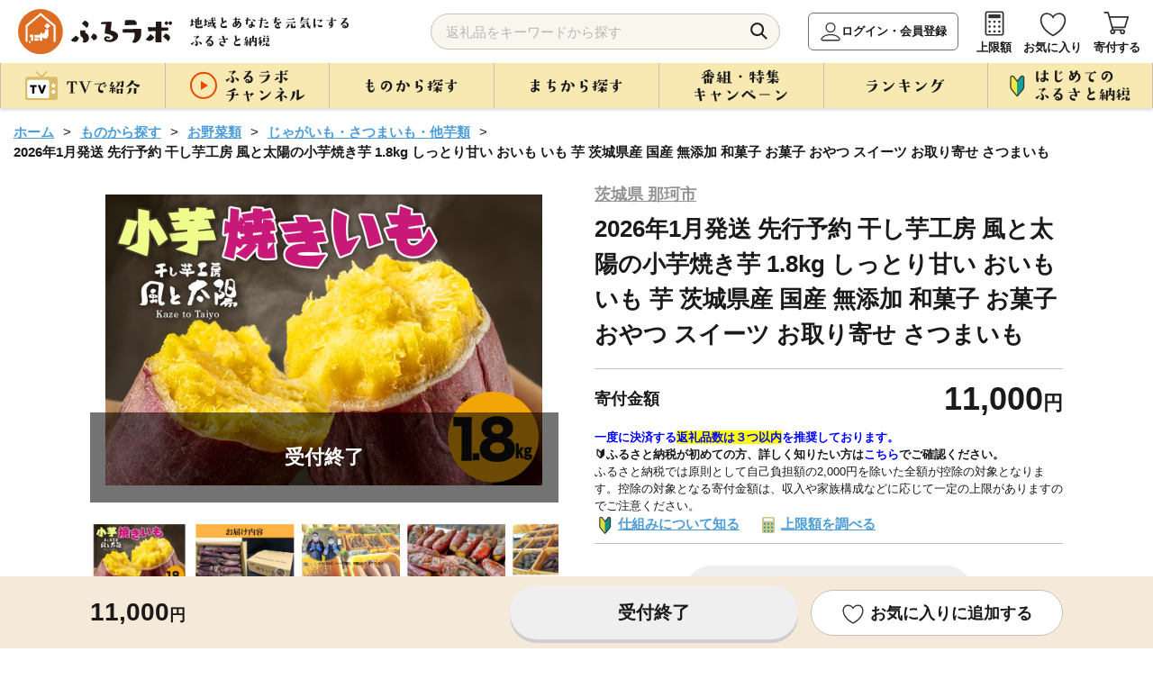

--- FILE ---
content_type: text/html; charset=UTF-8
request_url: https://furusato.asahi.co.jp/goods/detail/446c68c685f237a0fbdde712ee0e93f2
body_size: 156537
content:
<!DOCTYPE html>
<html lang="ja">

<head>
  <meta charset="utf-8">
  <meta http-equiv="X-UA-Compatible" content="IE=edge">
  <meta name="viewport" content="width=device-width">
  <link id="canonical-tag" rel="canonical" href="https://furusato.asahi.co.jp/goods/detail/446c68c685f237a0fbdde712ee0e93f2">
  <link rel="shortcut icon" href="https://furusato-asahi-data.jp/images/favicon.ico">
  <link rel="apple-touch-icon" href="https://furusato-asahi-data.jp/images/apple-touch-icon.png">
  <title>2026年1月発送 先行予約 干し芋工房 風と太陽の小芋焼き芋 1.8kg しっとり甘い おいも いも 芋 茨城県産 国産 無添加 和菓子 お菓子 おやつ スイーツ お取り寄せ さつまいも｜ふるラボ</title>
  <meta content="2026年1月発送 先行予約 干し芋工房 風と太陽の小芋焼き芋 1.8kg しっとり甘い おいも いも 芋 茨城県産 国産 無添加 和菓子 お菓子 おやつ スイーツ お取り寄せ さつまいも｜ふるラボ" name="title">
  <meta content="＞＞ 2026年1月発送 ＜＜ひたちなか・東海・那珂干し芋協議会より三ツ星生産者に認定！先行予約 干し芋工房 風と太陽の小芋焼いも！干し芋工房 風と太陽は、茨城県那珂市で干し芋農家として2021年に独立した、夫婦2人と両親（＋猫1匹）の小さ..." name="description">
  <meta content="ふるラボ,ふるさと納税,朝日放送ふるさと納税,ABCふるさと納税,朝日放送テレビふるさと納税,特産品,返礼品,朝日放送,ABCテレビ,朝日放送テレビ,寄付,寄附,地方創生,地域活性化" name="keywords">
  <meta property="og:type" content="website" />
  <meta property="og:title" content="2026年1月発送 先行予約 干し芋工房 風と太陽の小芋焼き芋 1.8kg しっとり甘い おいも いも 芋 茨城県産 国産 無添加 和菓子 お菓子 おやつ スイーツ お取り寄せ さつまいも｜ふるラボ" />
  <meta property="og:site_name" content="ふるラボ" />
  <meta property="og:description" content="＞＞ 2026年1月発送 ＜＜ひたちなか・東海・那珂干し芋協議会より三ツ星生産者に認定！先行予約 干し芋工房 風と太陽の小芋焼いも！干し芋工房 風と太陽は、茨城県那珂市で干し芋農家として2021年に独立した、夫婦2人と両親（＋猫1匹）の小さ..." />
  <meta property="og:image" content="https://furusato-asahi-data.jp/g_img/08226/https://img.furusato-tax.jp/cdn-cgi/image/width=520,height=323/img/x/product/details/20250610/pd_1343cb193ec57636b92c449d5792f77074522253.jpg" />
  <meta property="og:url" content="https://furusato.asahi.co.jp/" />
  <meta property="og:locale" content="ja_JP" />
  <link rel="stylesheet" href="https://furusato-asahi-data.jp/css/reset.css">
  <link rel="stylesheet" href="https://furusato-asahi-data.jp/css/slick.css">
  <link rel="stylesheet" href="https://cdnjs.cloudflare.com/ajax/libs/Swiper/4.5.1/css/swiper.css">
  <link rel="stylesheet" href="https://furusato-asahi-data.jp/css/remodal.css">
  <link rel="stylesheet" href="https://furusato-asahi-data.jp/css/jquery.modal.css">
  <link rel="stylesheet" href="https://furusato-asahi-data.jp/css/common.css">
  <link rel="stylesheet" href="https://furusato-asahi-data.jp/css/goods/detail2/style.css">
  <script src="https://furusato-asahi-data.jp/js/jquery-1.12.0.min.js" charset="utf-8"></script>
  <script src="https://cdnjs.cloudflare.com/ajax/libs/picturefill/3.0.3/picturefill.min.js" defer></script>
  <script type="application/ld+json">
  {
    "@context": "https://schema.org",
    "@type": "BreadcrumbList",
    "itemListElement": [
      {
        "@type": "ListItem",
        "position": 1,
        "name": "ホーム",
        "item": "https://furusato.asahi.co.jp"
      },
      {
        "@type": "ListItem",
        "position": 2,
        "name": "ものから探す",
        "item": "https://furusato.asahi.co.jp/goods/"
      },
      {
        "@type": "ListItem",
        "position": 3,
        "name": "お野菜類",
        "item": "https://furusato.asahi.co.jp/goods/?c=6"
      }    ]
  }
  </script>
    <!--[if lt IE 9]>
  <script src="http://html5shiv.googlecode.com/svn/trunk/html5.js"></script>
  <script src="http://css3-mediaqueries-js.googlecode.com/svn/trunk/css3-mediaqueries.js"></script>
  <![endif]-->
  <!-- Google Tag Manager -->
    <script>(function(w,d,s,l,i){w[l]=w[l]||[];w[l].push({'gtm.start':
  new Date().getTime(),event:'gtm.js'});var f=d.getElementsByTagName(s)[0],
  j=d.createElement(s),dl=l!='dataLayer'?'&l='+l:'';j.async=true;j.src=
  'https://www.googletagmanager.com/gtm.js?id='+i+dl;f.parentNode.insertBefore(j,f);
  })(window,document,'script','dataLayer','GTM-T443SB4');</script>
  <!-- End Google Tag Manager -->
  <meta name="facebook-domain-verification" content="6q2l5ekwszko6il851vtmwy2f2uupe" />
  <script>
  (function(){
  var uqid = "61J3d7373J7171c8";
  var gid  = "190";
  var a=document.createElement("script");
  a.dataset.uqid=uqid;a.dataset.gid=gid;a.id="afadfpc-61J3d7373J7171c8gid190-"+Date.now();
  a.src="//ac.wild-card.tokyo/fpc/cookie_js.php?scriptId="+encodeURIComponent(a.id);
  document.head.appendChild(a);
  })();
  </script></head>
<body id="goods-detail">
    <!-- Google Tag Manager (noscript) -->
  <noscript><iframe src="https://www.googletagmanager.com/ns.html?id=GTM-T443SB4"
  height="0" width="0" style="display:none;visibility:hidden"></iframe></noscript>
  <!-- End Google Tag Manager (noscript) -->  <div id="blur-area">
  <header >
    <div class="inner">
    <div class="header-logo">
      <div id="logo-img"><a href="https://furusato.asahi.co.jp/"><img src="https://furusato-asahi-data.jp/images/common/logo.svg" width="" height="" alt="ふるラボ"></a></div>
      <p class="sub-txt"><img src="https://furusato-asahi-data.jp/images/common/sub_txt.png" width="" height="" alt="地域とあなたを元気にするふるさと納税"></p>
    </div>
    <div class="header-navi flex-box">
      <div class="search-area">
        <form id="search_form" method="get" action="https://furusato.asahi.co.jp/goods/">
          <input type="search" name="word" id="word" placeholder="返礼品をキーワードから探す" class="input_text" value="">
          <button type="submit" class="button_search">検索</button>
        </form>
        <div id="suggestion_word_list"></div>
      </div>
      <ul>
        <li class="login-btn"><a href="https://furusato.asahi.co.jp/login/">ログイン・会員登録</a></li>        <li><a href="https://furusato.asahi.co.jp/simulation/">上限額</a></li>
        <li><a href="https://furusato.asahi.co.jp/mypage/favorite/">お気に入り</a></li>
        <li class="hun-cart"><a href="https://furusato.asahi.co.jp/cart/">寄付する</a></li>
        <li class="hun-menu">メニュー</li>
      </ul>
    </div>
  </div>
  <nav class="pc-menu">
    <div class="inner">
      <ul class="gnavi">
        <li><span class="nav-top"><img src="https://furusato-asahi-data.jp/images/common/txt_gnavi_01_off.png" width="" height="" alt="TVで紹介"></span>
          <div class="gnavi-nest tv">
            <div class="inner">
              <ul>
                <li>
                    <a href="https://furusato.asahi.co.jp/tv/">
                        <span class="image">
                            <img src="https://furusato-asahi-data.jp/images/common/icon_tv01_gmenu.png" width="" height="" alt="すべて">
                        </span>
                        <span class="txt">すべて</span>
                    </a>
                </li>
                                    <li>
                        <a href="https://furusato.asahi.co.jp/tv/?pg=1">
                            <span class="image">
                                <img src="https://furusato.asahi.co.jp/g_img/program_info/file_90b9d5de90ca4141b56138d0fee10855.jpg" width="" height="" alt="朝だ！生です旅サラダ">
                            </span>
                            <span class="txt">朝だ！生です旅サラダ</span>
                        </a>
                    </li>
                                    <li>
                        <a href="https://furusato.asahi.co.jp/tv/?pg=9">
                            <span class="image">
                                <img src="https://furusato.asahi.co.jp/g_img/program_info/file_03ed18780b57a810e77c9a7d5161714a.jpeg" width="" height="" alt="DAIGOも台所">
                            </span>
                            <span class="txt">DAIGOも台所</span>
                        </a>
                    </li>
                                    <li>
                        <a href="https://furusato.asahi.co.jp/tv/?pg=4">
                            <span class="image">
                                <img src="https://furusato.asahi.co.jp/g_img/program_info/file_c8a3e6c4a591be04e9740e1d9943419f.jpg" width="" height="" alt="おはよう朝日です">
                            </span>
                            <span class="txt">おはよう朝日です</span>
                        </a>
                    </li>
                                    <li>
                        <a href="https://furusato.asahi.co.jp/tv/?pg=7">
                            <span class="image">
                                <img src="https://furusato.asahi.co.jp/g_img/program_info/file_d89e5a264b4a95f4ff0c78deeb754774.png" width="" height="" alt="ふるラボ「極上口福！Ｒｅ：Ｒｅ：レストラン」">
                            </span>
                            <span class="txt">ふるラボ「極上口福！Ｒｅ：Ｒｅ：レストラン」</span>
                        </a>
                    </li>
                                    <li>
                        <a href="https://furusato.asahi.co.jp/tv/?pg=5">
                            <span class="image">
                                <img src="https://furusato.asahi.co.jp/g_img/program_info/file_1ff86cc3ca44df6c7f52025e58494854.jpg" width="" height="" alt="news おかえり">
                            </span>
                            <span class="txt">news おかえり</span>
                        </a>
                    </li>
                                    <li>
                        <a href="https://furusato.asahi.co.jp/tv/?pg=10">
                            <span class="image">
                                <img src="https://furusato.asahi.co.jp/g_img/program_info/file_0fee97bda091b9764b0df1dc4a08cd8c.jpg" width="" height="" alt="【ABCラジオ】みよちゃん直伝！ふるさと納税のススメ">
                            </span>
                            <span class="txt">【ABCラジオ】みよちゃん直伝！ふるさと納税のススメ</span>
                        </a>
                    </li>
                                    <li>
                        <a href="https://furusato.asahi.co.jp/tv/?pg=8">
                            <span class="image">
                                <img src="https://furusato.asahi.co.jp/g_img/program_info/file_e89b403f6baa3e5edd5e995de21a67e6.png" width="" height="" alt="脇役食材のバズレシピ">
                            </span>
                            <span class="txt">脇役食材のバズレシピ</span>
                        </a>
                    </li>
                                    <li>
                        <a href="https://furusato.asahi.co.jp/tv/?pg=6">
                            <span class="image">
                                <img src="https://furusato.asahi.co.jp/g_img/program_info/file_2e3dae71aa28d65f44e3c325f48d10d0.png" width="" height="" alt="特番！">
                            </span>
                            <span class="txt">特番！</span>
                        </a>
                    </li>
                                    <li>
                        <a href="https://furusato.asahi.co.jp/tv/?pg=3">
                            <span class="image">
                                <img src="https://furusato.asahi.co.jp/g_img/program_info/file_75e6fa874beeb35f582d7296928b4c60.jpg" width="" height="" alt="ふるさと研究所　ふるラボ">
                            </span>
                            <span class="txt">ふるさと研究所　ふるラボ</span>
                        </a>
                    </li>
                                    <li>
                        <a href="https://furusato.asahi.co.jp/tv/?pg=14">
                            <span class="image">
                                <img src="https://furusato.asahi.co.jp/g_img/program_info/file_5f2df6d39f27eef3756412108d7a8a82.jpg" width="" height="" alt="新婚さんいらっしゃい！">
                            </span>
                            <span class="txt">新婚さんいらっしゃい！</span>
                        </a>
                    </li>
                                    <li>
                        <a href="https://furusato.asahi.co.jp/tv/?pg=13">
                            <span class="image">
                                <img src="https://furusato.asahi.co.jp/g_img/program_info/file_fc73796a3eaaf8df22c25593affd2803.png" width="" height="" alt="＃ふるさとのある暮らし">
                            </span>
                            <span class="txt">＃ふるさとのある暮らし</span>
                        </a>
                    </li>
                              </ul>
              <p class="btn btn-close">× 閉じる</p>
            </div>
          </div>
        </li>
        <li><span class="nav-top"><img src="https://furusato-asahi-data.jp/images/common/txt_gnavi_02_off.png" width="" height="" alt="ふるラボチャンネル"></span>
          <div class="gnavi-nest furulabo">
            <div class="inner">
              <ul>
                <li><a href="https://furusato.asahi.co.jp/channel/"><span>すべて</span></a></li>
                                <li><a href="https://furusato.asahi.co.jp/channel/?ctg=11"><span>ふるラボ「極上口福！Re:Re:レストラン」よゐこの2人が「食」を拡散希望！</span></a></li>
                                <li><a href="https://furusato.asahi.co.jp/channel/?ctg=12"><span>ふるラボ制作！オリジナル動画集</span></a></li>
                                <li><a href="https://furusato.asahi.co.jp/channel/?ctg=14"><span>＃ふるさとのある暮らし</span></a></li>
                                <li><a href="https://furusato.asahi.co.jp/channel/?ctg=2"><span>【動画で簡単】はじめてのふるさと納税</span></a></li>
                                <li><a href="https://furusato.asahi.co.jp/channel/?ctg=4"><span>【newsおかえり】わが街ええもん物語</span></a></li>
                                <li><a href="https://furusato.asahi.co.jp/channel/?ctg=5"><span>【おは朝】おは朝ふるさと応援隊</span></a></li>
                                <li><a href="https://furusato.asahi.co.jp/channel/?ctg=9"><span>【ABCラジオ】みよちゃん直伝ふるさと納税のススメ</span></a></li>
                                <li><a href="https://furusato.asahi.co.jp/channel/?ctg=13"><span>【おは朝】おは朝めっちゃエエもん作り隊</span></a></li>
                                <li><a href="https://furusato.asahi.co.jp/channel/?ctg=3"><span>【検証】あのまちのウワサ</span></a></li>
                                <li><a href="https://furusato.asahi.co.jp/channel/?ctg=1"><span>【まち自慢】わが町の「一番」はこれ！</span></a></li>
                                <li><a href="https://furusato.asahi.co.jp/channel/?ctg=10"><span>【おは朝】OHAチューバー</span></a></li>
                                <li><a href="https://furusato.asahi.co.jp/channel/?ctg=6"><span>【ふるさと研究所】2分で全国の食研究</span></a></li>
                                <li><a href="https://furusato.asahi.co.jp/channel/?ctg=7"><span>CMギャラリー</span></a></li>
                                <li><a href="https://furusato.asahi.co.jp/channel/?ctg=8"><span>2022年ご当地”推しニュース”GP</span></a></li>
                              </ul>
              <p class="btn btn-close">× 閉じる</p>
            </div>
          </div>
        </li>
         <li><span class="nav-top"><img src="https://furusato-asahi-data.jp/images/common/txt_gnavi_03_off.png" width="" height="" alt="ものから探す"></span>
          <div class="gnavi-nest goods">
            <div class="inner">
              <div class="flex-box">
                <div class="article">
                  <p class="cap">カテゴリー</p>
                  <ul class="flex-box">
                    <li><a href="https://furusato.asahi.co.jp/goods/"><span>すべて</span></a></li>
                                        <li><a href="https://furusato.asahi.co.jp/goods/?c=23"><span>ふるラボオリジナル</span></a></li>
                                        <li><a href="https://furusato.asahi.co.jp/goods/?c=2"><span>お米・パン</span></a></li>
                                        <li><a href="https://furusato.asahi.co.jp/goods/?c=1"><span>お肉</span></a></li>
                                        <li><a href="https://furusato.asahi.co.jp/goods/?c=3"><span>フルーツ類</span></a></li>
                                        <li><a href="https://furusato.asahi.co.jp/goods/?c=4"><span>カニ・エビ</span></a></li>
                                        <li><a href="https://furusato.asahi.co.jp/goods/?c=5"><span>おさかな類</span></a></li>
                                        <li><a href="https://furusato.asahi.co.jp/goods/?c=6"><span>お野菜類</span></a></li>
                                        <li><a href="https://furusato.asahi.co.jp/goods/?c=7"><span>たまご</span></a></li>
                                        <li><a href="https://furusato.asahi.co.jp/goods/?c=8"><span>お酒</span></a></li>
                                        <li><a href="https://furusato.asahi.co.jp/goods/?c=9"><span>お飲み物</span></a></li>
                                        <li><a href="https://furusato.asahi.co.jp/goods/?c=10"><span>お菓子・スイーツ</span></a></li>
                                        <li><a href="https://furusato.asahi.co.jp/goods/?c=11"><span>加工品等</span></a></li>
                                        <li><a href="https://furusato.asahi.co.jp/goods/?c=12"><span>麺類</span></a></li>
                                        <li><a href="https://furusato.asahi.co.jp/goods/?c=13"><span>調味料・油</span></a></li>
                                        <li><a href="https://furusato.asahi.co.jp/goods/?c=14"><span>鍋セット</span></a></li>
                                        <li><a href="https://furusato.asahi.co.jp/goods/?c=15"><span>旅行・イベント・体験</span></a></li>
                                        <li><a href="https://furusato.asahi.co.jp/goods/?c=16"><span>地域のお礼の品</span></a></li>
                                        <li><a href="https://furusato.asahi.co.jp/goods/?c=17"><span>雑貨・日用品</span></a></li>
                                        <li><a href="https://furusato.asahi.co.jp/goods/?c=24"><span>スポーツ・アウトドア</span></a></li>
                                        <li><a href="https://furusato.asahi.co.jp/goods/?c=18"><span>美容</span></a></li>
                                        <li><a href="https://furusato.asahi.co.jp/goods/?c=19"><span>ファッション</span></a></li>
                                        <li><a href="https://furusato.asahi.co.jp/goods/?c=20"><span>工芸品</span></a></li>
                                        <li><a href="https://furusato.asahi.co.jp/goods/?c=21"><span>感謝状等</span></a></li>
                                        <li><a href="https://furusato.asahi.co.jp/goods/?c=22"><span>その他のお礼品</span></a></li>
                                      </ul>
                </div>
                <div class="article">
                  <p class="cap">寄付金額</p>
                  <ul>
                                        <li><a href="https://furusato.asahi.co.jp/goods/?pl=1"><span>1万円以内</span></a></li>
                                        <li><a href="https://furusato.asahi.co.jp/goods/?pl=2"><span>10,001円-20,000円</span></a></li>
                                        <li><a href="https://furusato.asahi.co.jp/goods/?pl=3"><span>20,001円-30,000円</span></a></li>
                                        <li><a href="https://furusato.asahi.co.jp/goods/?pl=4"><span>30,001円-50,000円</span></a></li>
                                        <li><a href="https://furusato.asahi.co.jp/goods/?pl=5"><span>50,001円-100,000円</span></a></li>
                                        <li><a href="https://furusato.asahi.co.jp/goods/?pl=6"><span>100,001円-200,000円</span></a></li>
                                        <li><a href="https://furusato.asahi.co.jp/goods/?pl=7"><span>200,001円-500,000円</span></a></li>
                                        <li><a href="https://furusato.asahi.co.jp/goods/?pl=8"><span>500,001円-</span></a></li>
                                      </ul>
                </div>
              </div>
              <p class="btn btn-close">× 閉じる</p>
            </div>
          </div>
        </li>
        <li><span class="nav-top"><img src="https://furusato-asahi-data.jp/images/common/txt_gnavi_04_off.png" width="" height="" alt="まちから探す"></span>
          <div class="gnavi-nest jichitai">
            <div class="inner">
              <div class="article-wrapper flex-box">
                <div class="article">
                  <p class="cap">まち一覧</p>
                  <div class="flex-box">
                    <ul>
                      <li><a href="https://furusato.asahi.co.jp/city/"><span>すべて</span></a></li>
                                                                                        <li><a href="https://furusato.asahi.co.jp/city/area/1"><span>北海道</span></a></li>
                                                                                                                                    <li><a href="https://furusato.asahi.co.jp/city/area/2"><span>東北地方</span></a></li>
                                                                                                                                    <li><a href="https://furusato.asahi.co.jp/city/area/3"><span>関東地方</span></a></li>
                                                                                                                                    <li><a href="https://furusato.asahi.co.jp/city/area/4"><span>中部地方</span></a></li>
                                                                                      </ul>
                    <ul>
                                                                                                              <li><a href="https://furusato.asahi.co.jp/city/area/5"><span>近畿地方</span></a></li>
                                                                                                                                    <li><a href="https://furusato.asahi.co.jp/city/area/6"><span>中国地方</span></a></li>
                                                                                                                                    <li><a href="https://furusato.asahi.co.jp/city/area/7"><span>四国地方</span></a></li>
                                                                                                                                    <li><a href="https://furusato.asahi.co.jp/city/area/8"><span>九州地方</span></a></li>
                                                                                                                                    <li><a href="https://furusato.asahi.co.jp/city/area/9"><span>沖縄</span></a></li>
                                                                                                            </ul>
                  </div>
                </div>
                <div class="article">
                  <p class="cap">いちおしのまち</p>
                                    <div class="wrapper">
                    <a href="https://furusato.asahi.co.jp/city/detail/454044">
                      <div class="flex-box">
                        <div class="image">
                          <img src="https://furusato-asahi-data.jp/g_img/454044/file_fbd695489e1b27d45fd14a5a04dc1fe2.jpg" alt="" width="" height="">
                        </div>
                        <div class="txt-wrapper">
                          <p class="kana">みやざきけんきじょうちょう</p>
                          <p class="jichitai-name abr1">宮崎県木城町</p>
                          <p class="txt abr3">宮崎県木城町（きじょうちょう）は、宮崎県のほぼ中央に位置した東西24km、南北わずか6kmの帯状の地形に、町の中央を清流小丸川（全長80km）が流れる町です。文豪「武者小路実篤」が自ら詠った詩のような世界を目指し、実現しようとした理想郷「新しき村」。えほんと豊かな自然との出会いが子どもたちの感性を育む「木城えほんの郷」。生涯を児童救済に捧げた「石井十次」の精神を受け継いだ「石井記念友愛社」。自然形態を大切にしながら生活に欠かせない電力を安全に生み出す揚水式の「小丸川発電所」など、木城町は水と緑が爽やかな自然のもと、人と人、人と自然が共生するまちです。
</p>
                        </div>
                      </div>
                    </a>
                  </div>
                                    <div class="wrapper">
                    <a href="https://furusato.asahi.co.jp/city/detail/016918">
                      <div class="flex-box">
                        <div class="image">
                          <img src="https://furusato-asahi-data.jp/g_img/016918/file_83f773d4dda38b37fa0f6e332f4083e6.jpg" alt="" width="" height="">
                        </div>
                        <div class="txt-wrapper">
                          <p class="kana">ほっかいどうべつかいちょう</p>
                          <p class="jichitai-name abr1">北海道別海町</p>
                          <p class="txt abr3">   別海町は北海道の東部、根室半島と知床半島の中間に位置し、東京２３区の２倍以上にもなる広大な面積と、すばらしい自然環境を誇る酪農と漁業が中心の町です。
　北海道らしい大平原が広がり牧歌的な風景が見られる一方、東部には日本最大級の砂嘴（さし）で、ラムサール条約湿地に登録されている「野付半島」や、南部には「風蓮湖」があり、野付風蓮道立自然公園を形成するなど、様々な景観を有しています。
　町内には、１０万頭以上（町人口の約７倍以上）の牛たちが暮らしており、生乳生産量は「日本一」です。また、沿岸部では秋鮭・アサリやホッキ・ホタテ・希少価値の高いホッカイシマエビなど様々な海産物が豊富に水揚げされています。</p>
                        </div>
                      </div>
                    </a>
                  </div>
                                  </div>
              </div>
              <p class="btn btn-close">× 閉じる</p>
            </div>
          </div>
        </li>
        <li><span class="nav-top"><img src="https://furusato-asahi-data.jp/images/common/txt_gnavi_05_off.png" width="" height="" alt="番組・特集・キャンペーン"></span>
          <div class="gnavi-nest feature">
            <div class="inner">
              <div class="article-wrapper flex-box">
                                <div class="article">
                  <a href="https://furusato.asahi.co.jp/feature/detail/edfdb18572a1e4c9b0a88ddea74aca68">
                    <div class="image"><img src="https://furusato-asahi-data.jp/g_img/feature/file_13e6c429846148eb70cd16610689400a.jpg" width="" height="" alt=""></div>
                    <div class="txt"><span class="abr2">【＃ふるさとのある暮らし】群馬県川場村の“いいもの”をご紹介！もっと楽しむプチアレンジレシピも🍴</span></div>
                  </a>
                </div>
                                <div class="article">
                  <a href="https://furusato.asahi.co.jp/feature/detail/28c5871d5fbdd88dc97e4401603817c3">
                    <div class="image"><img src="https://furusato-asahi-data.jp/g_img/feature/file_a10ea90e8591ff6afb28a3ddb0bb344e.png" width="" height="" alt=""></div>
                    <div class="txt"><span class="abr2">「地元応援live Wish＋」にて紹介されたふるさと自慢の特産品！</span></div>
                  </a>
                </div>
                                                <div class="article">
                  <a href="https://furusato.asahi.co.jp/feature/detail/35175b2d50f0ade4edd1d822693ddada">
                    <div class="image"><img src="https://furusato-asahi-data.jp/g_img/feature/file_c923f88c22674685eaa6eee9fa0b47ce.png" width="" height="" alt=""></div>
                    <div class="txt"><span class="abr2">2025年にABCテレビで紹介📺ふるラボいちおしの返礼品特集✨</span></div>
                  </a>
                </div>
                                <div class="article">
                  <a href="https://furusato.asahi.co.jp/feature/detail/db92d6e41efbfe1ec17aca8e11a5e558">
                    <div class="image"><img src="https://furusato-asahi-data.jp/g_img/feature/file_de9d749ad95b35205f301d5a4859f2ce.png" width="" height="" alt=""></div>
                    <div class="txt"><span class="abr2">旬を味わう「冬の味覚特集」❄️寒い季節は、おいしいもので至福のひととき。</span></div>
                  </a>
                </div>
                              </div>
              <p class="btn btn-o"><a href="https://furusato.asahi.co.jp/feature/"><img src="https://furusato-asahi-data.jp/images/common/txt_feature.png" alt="すべての特集を見る" class="pc" width="" height=""></a></p>
              <p class="btn btn-close">× 閉じる</p>
            </div>
          </div>
        </li>
        <li><span class="nav-top"><img src="https://furusato-asahi-data.jp/images/common/txt_gnavi_06_off.png" width="" height="" alt="ランキング"></span>
          <div class="gnavi-nest first">
            <div class="inner">
              <div class="article">
                <p class="cap">カテゴリー</p>
                <ul class="flex-box">
                  <li><a href="https://furusato.asahi.co.jp/ranking/"><span>すべて</span></a></li>
                                    <li><a href="https://furusato.asahi.co.jp/ranking/23"><span>ふるラボオリジナル</span></a></li>
                                    <li><a href="https://furusato.asahi.co.jp/ranking/2"><span>お米・パン</span></a></li>
                                    <li><a href="https://furusato.asahi.co.jp/ranking/1"><span>お肉</span></a></li>
                                    <li><a href="https://furusato.asahi.co.jp/ranking/3"><span>フルーツ類</span></a></li>
                                    <li><a href="https://furusato.asahi.co.jp/ranking/4"><span>カニ・エビ</span></a></li>
                                    <li><a href="https://furusato.asahi.co.jp/ranking/5"><span>おさかな類</span></a></li>
                                    <li><a href="https://furusato.asahi.co.jp/ranking/6"><span>お野菜類</span></a></li>
                                    <li><a href="https://furusato.asahi.co.jp/ranking/7"><span>たまご</span></a></li>
                                    <li><a href="https://furusato.asahi.co.jp/ranking/8"><span>お酒</span></a></li>
                                    <li><a href="https://furusato.asahi.co.jp/ranking/9"><span>お飲み物</span></a></li>
                                    <li><a href="https://furusato.asahi.co.jp/ranking/10"><span>お菓子・スイーツ</span></a></li>
                                    <li><a href="https://furusato.asahi.co.jp/ranking/11"><span>加工品等</span></a></li>
                                    <li><a href="https://furusato.asahi.co.jp/ranking/12"><span>麺類</span></a></li>
                                    <li><a href="https://furusato.asahi.co.jp/ranking/13"><span>調味料・油</span></a></li>
                                    <li><a href="https://furusato.asahi.co.jp/ranking/14"><span>鍋セット</span></a></li>
                                    <li><a href="https://furusato.asahi.co.jp/ranking/15"><span>旅行・イベント・体験</span></a></li>
                                    <li><a href="https://furusato.asahi.co.jp/ranking/16"><span>地域のお礼の品</span></a></li>
                                    <li><a href="https://furusato.asahi.co.jp/ranking/17"><span>雑貨・日用品</span></a></li>
                                    <li><a href="https://furusato.asahi.co.jp/ranking/24"><span>スポーツ・アウトドア</span></a></li>
                                    <li><a href="https://furusato.asahi.co.jp/ranking/18"><span>美容</span></a></li>
                                    <li><a href="https://furusato.asahi.co.jp/ranking/19"><span>ファッション</span></a></li>
                                    <li><a href="https://furusato.asahi.co.jp/ranking/20"><span>工芸品</span></a></li>
                                    <li><a href="https://furusato.asahi.co.jp/ranking/21"><span>感謝状等</span></a></li>
                                    <li><a href="https://furusato.asahi.co.jp/ranking/22"><span>その他のお礼品</span></a></li>
                                  </ul>
              </div>
              <p class="btn btn-close">× 閉じる</p>
            </div>
          </div>
        </li>
        <li><span class="nav-top"><img src="https://furusato-asahi-data.jp/images/common/txt_gnavi_07_off.png" width="" height="" alt="はじめてのふるさと納税"></span>
            <div class="gnavi-nest beginner">
                <div class="inner">
                    <ul class="first-menu flex-box">
                        <li><a href="https://furusato.asahi.co.jp/first/"><span>はじめての<br>ふるさと納税</span></a></li>
                        <li><a href="https://furusato.asahi.co.jp/about/"><span>ふるラボとは</span></a></li>
                        <li><a href="https://furusato.asahi.co.jp/simulation/"><span>寄付上限額を<br>
                        調べる</span></a></li>
                        <li><a href="https://furusato.asahi.co.jp/faq/"><span>よくある<br>ご質問</span></a></li>
                        <li><a href="https://furusato.asahi.co.jp/howto/"><span>コラム</span></a></li>
                    </ul>
                    <p class="btn btn-close">× 閉じる</p>
                </div>
            </div>
        </li>
      </ul>
    </div>
  </nav>
</header>

<script>
$(function () {
  $('#search_form').on('submit', function (e) {
    const word = $('#word').val();
    if (word.length > 255) {
      alert('キーワードは255文字以内で入力してください。');
      e.preventDefault();
    }
  });
});
</script>
<script>

	$(document).on('keyup', '#word', function() {
        var suggest_word = $(this).val();
		if (suggest_word.length >= 1) {
			S4SuggestWord(suggest_word);
		} else {
			$('#suggestion_word_list').empty();
		}
  })

	$(document).on('click', '.suggest_word', function() {
    var selectedSuggestion = $(this).text();
	var val = $(this).val();
    $('#word').val(selectedSuggestion);
    $('#suggestion_word_list').empty();
    $('#search_form').submit();
	});

	function S4SuggestWord(suggest_word){
		$.ajax({
				url: 'https://furusato.asahi.co.jp/'+"suggest/index",
				type: "post",
				cache: false,
				data: {
					'suggest_word': suggest_word,
				},
				dataType: "json",
				success: function (json) {
					var data = json;
					$('#suggestion_word_list').empty();
					$.each(data, function(key, suggest_word) {
						$('#suggestion_word_list').append($('<div>').text(suggest_word).addClass('suggest_word'));
					});
				},
        error: function (xhr, status, error) {
            console.error("AJAXリクエストエラー:", status, error);
            console.log('レスポンス:', xhr.responseText);
        }
			});
	}

</script>    <main >
      <article>
        <div class="inner">
          <!-- ぱんくず　ここから -->
          <div class="path">
            <ul>
              <li><a href="https://furusato.asahi.co.jp/">ホーム</a></li>
              <li><a href="https://furusato.asahi.co.jp/goods/">ものから探す</a></li>
              <li><a href="https://furusato.asahi.co.jp/goods/?c=6">お野菜類</a></li>
              <li><a href="https://furusato.asahi.co.jp/goods/?c2=37">じゃがいも・さつまいも・他芋類</a></li>              <li>2026年1月発送 先行予約 干し芋工房 風と太陽の小芋焼き芋 1.8kg しっとり甘い おいも いも 芋 茨城県産 国産 無添加 和菓子 お菓子 おやつ スイーツ お取り寄せ さつまいも</li>
            </ul>
          </div>
          <!-- ぱんくず　ここまで -->
        </div>
        <div class="wrap1080">
          <!-- 返礼品情報　ここから -->
                              <section class="flex-box" id="goods-overview">
            <div class="image-wrapper">
              <!-- swiperここから -->
                            <div class="add-info">
                <div class="swiper-container main-slide">
                  <ul class="swiper-wrapper">
                    <!-- 返礼品詳細情報取得APIでスライド画像が0枚だった場合-->
                                        <!-- 返礼品詳細情報取得APIでスライド画像が存在する場合-->
                                                            <li class="swiper-slide">
                      <picture>
                        <img src="https://img.furusato-tax.jp/cdn-cgi/image/width=520,height=323/img/x/product/details/20250610/sd1_852eb0e8ed86ea6b027981f29acddc86a8d2e338.jpg" width="" height="" alt="">
                      </picture>
                    </li>
                                        <li class="swiper-slide">
                      <picture>
                        <img src="https://img.furusato-tax.jp/cdn-cgi/image/width=520,height=323/img/x/product/details/20240129/sd2_1f73c3fe0d946177d3926dc57f3a5c848f847675.jpg" width="" height="" alt="">
                      </picture>
                    </li>
                                        <li class="swiper-slide">
                      <picture>
                        <img src="https://img.furusato-tax.jp/cdn-cgi/image/width=520,height=323/img/x/product/details/20240129/sd3_aaf8da19032b2119f35ab5fdbadbffe4a1582083.png" width="" height="" alt="">
                      </picture>
                    </li>
                                        <li class="swiper-slide">
                      <picture>
                        <img src="https://img.furusato-tax.jp/cdn-cgi/image/width=520,height=323/img/x/product/details/20240129/sd4_5a600450e6c763f36f1219bc3b0548aee338e521.jpg" width="" height="" alt="">
                      </picture>
                    </li>
                                        <li class="swiper-slide">
                      <picture>
                        <img src="https://img.furusato-tax.jp/cdn-cgi/image/width=520,height=323/img/x/product/details/20240202/sd5_95a0c3c53caea626d4e144e6ba3264bd45031f98.png" width="" height="" alt="">
                      </picture>
                    </li>
                                        <li class="swiper-slide">
                      <picture>
                        <img src="https://img.furusato-tax.jp/cdn-cgi/image/width=520,height=323/img/x/product/details/20241204/sd6_dae90f356323732846cc6e4bf28122d474bf0c03.jpg" width="" height="" alt="">
                      </picture>
                    </li>
                                        <li class="swiper-slide">
                      <picture>
                        <img src="https://img.furusato-tax.jp/cdn-cgi/image/width=520,height=323/img/x/product/details/20241204/sd7_d302d60572fec32b46e242f3bb8c23555cfe6d5e.jpg" width="" height="" alt="">
                      </picture>
                    </li>
                                                          </ul>
                </div>
                <div class="wrap">
                  <p class="stock-line stock-bg"></p>
                  <p class="stock-line stock-txt">受付終了</p>
                </div>
              </div>
              <div class="swiper-container thumb_img">
                <ul class="swiper-wrapper">
                  <!-- 返礼品詳細情報取得APIでスライド画像が0枚だった場合-->
                                    <!-- 返礼品詳細情報取得APIでスライド画像が存在する場合-->
                                                      <li class="swiper-slide"><img src="https://img.furusato-tax.jp/cdn-cgi/image/width=520,height=323/img/x/product/details/20250610/sd1_852eb0e8ed86ea6b027981f29acddc86a8d2e338.jpg" width="" height="" alt=""></li>
                                    <li class="swiper-slide"><img src="https://img.furusato-tax.jp/cdn-cgi/image/width=520,height=323/img/x/product/details/20240129/sd2_1f73c3fe0d946177d3926dc57f3a5c848f847675.jpg" width="" height="" alt=""></li>
                                    <li class="swiper-slide"><img src="https://img.furusato-tax.jp/cdn-cgi/image/width=520,height=323/img/x/product/details/20240129/sd3_aaf8da19032b2119f35ab5fdbadbffe4a1582083.png" width="" height="" alt=""></li>
                                    <li class="swiper-slide"><img src="https://img.furusato-tax.jp/cdn-cgi/image/width=520,height=323/img/x/product/details/20240129/sd4_5a600450e6c763f36f1219bc3b0548aee338e521.jpg" width="" height="" alt=""></li>
                                    <li class="swiper-slide"><img src="https://img.furusato-tax.jp/cdn-cgi/image/width=520,height=323/img/x/product/details/20240202/sd5_95a0c3c53caea626d4e144e6ba3264bd45031f98.png" width="" height="" alt=""></li>
                                    <li class="swiper-slide"><img src="https://img.furusato-tax.jp/cdn-cgi/image/width=520,height=323/img/x/product/details/20241204/sd6_dae90f356323732846cc6e4bf28122d474bf0c03.jpg" width="" height="" alt=""></li>
                                    <li class="swiper-slide"><img src="https://img.furusato-tax.jp/cdn-cgi/image/width=520,height=323/img/x/product/details/20241204/sd7_d302d60572fec32b46e242f3bb8c23555cfe6d5e.jpg" width="" height="" alt=""></li>
                                                    </ul>
              </div>
                            <!-- swiperここまで -->
            </div>
            <div class="goods-info">
              <ul class="cate-list">
                            </ul>
              <p class="city-name">
                <a href="https://furusato.asahi.co.jp/city/detail/08226">茨城県 那珂市</a>
                <!--  -->
              </p>
              <h1>2026年1月発送 先行予約 干し芋工房 風と太陽の小芋焼き芋 1.8kg しっとり甘い おいも いも 芋 茨城県産 国産 無添加 和菓子 お菓子 おやつ スイーツ お取り寄せ さつまいも</h1>
              <div class="price-area">
                                <div class="price-wrapper">
                  <p class="cap">寄付金額</p>
                  <p class="price">11,000<small>円</small></p>
                                  </div>
                                <p class="price-txt"><SPAN style="font-family: sans-serif; font-weight: bold; "><font color="blue">一度に決済する<SPAN style="font-weight: bold; background: linear-gradient(transparent 0%, #ffff00 0%)">返礼品数は３つ以内</SPAN>を推奨しております。</SPAN></font><br />
<SPAN style="font-weight: bold; ">🔰ふるさと納税が初めての方、詳しく知りたい方は<a href="https://furusato.asahi.co.jp/first/" target="_blank">こちら</a>でご確認ください。 </SPAN><br />
ふるさと納税では原則として自己負担額の2,000円を除いた全額が控除の対象となります。控除の対象となる寄付金額は、収入や家族構成などに応じて一定の上限がありますのでご注意ください。<br />
</p>
                                                <div class="link-wrapper flex-box">
                  <p class="link"><a href="https://furusato.asahi.co.jp/first/">仕組みについて知る</a></p>
                  <p class="link"><a href="https://furusato.asahi.co.jp/simulation/#simulator">上限額を調べる</a></p>
                </div>
              </div>
                            <div class="nobuy">
                <p class="btn no-btn">受付終了</p>
              </div>
                            <p class="btn btn-fav"><button data_id="446c68c685f237a0fbdde712ee0e93f2" type="goods"><span>お気に入りに追加する</span></button></p>              <p class="txt"><a href="#modal">お問い合わせについて</a></p>
              <div class="pay-wrapper">
                <div class="block flex-box">
                  <p class="cap">支払い方法</p>
                  <ul>
                    <li><span><img src="https://furusato-asahi-data.jp/images/goods/icon_card.png" width="" height="" alt=""></span>クレジットカード</li>
                                      </ul>
                </div>
                              </div>
            </div>
          </section>
          <!-- 返礼品情報　ここまで -->
          <!-- 返礼品のご紹介・詳細　ここから -->
          <section id="goods-detail-info">
            <div class="inner">
              <div class="flex-box">
                <div class="block">
                  <h2 class="line-y"><img src="https://furusato-asahi-data.jp/images/goods/ttl_goods_info_pc.png" width="" height="" alt="返礼品のご紹介" class="pc"><img src="https://furusato-asahi-data.jp/images/goods/ttl_goods_info_sp.png" width="" height="" alt="返礼品のご紹介" class="sp"></h2>
                                                      <p class="txt">＞＞ 2026年1月発送 ＜＜<br />
ひたちなか・東海・那珂干し芋協議会より三ツ星生産者に認定！<br />
先行予約 干し芋工房 風と太陽の小芋焼いも！<br />
<br />
干し芋工房 風と太陽は、茨城県那珂市で干し芋農家として2021年に独立した、夫婦2人と両親（＋猫1匹）の小さな農園です。<br />
干し芋業界で「誰よりも干し芋が好き、食べることが好き」な作り手でありたいと思っています。<br />
苗づくりから植え付け、畝立てマルチ張りや夏場の除草作業、土づくりから干し芋になるまで1年。心身込めて育て上げたお芋を農家であり職人である自分たち自身ですべて加工しています。<br />
<br />
収穫したお芋のうち、干し芋にできない小芋を焼き芋にして販売いたします。干し芋と同じように1ヶ月以上熟成し、甘みが増したお芋を焼き芋機で焼き上げた手頃なサイズのねっとりとして甘い焼き芋です。<br />
是非ご賞味ください。<br />
<br />
品種につきましては、「紅はるか」をお送りいたしますが、時期によっては「シルクスイート」と混載する場合がございます。<br />
ご承知おきください。<br />
<br />
提供：干し芋工房 風と太陽<br />
<br />
検索キ－ワ－ド：茨城県、那珂市、焼き芋、手頃サイズ、ねっとり甘い、先行予約</p>                </div>
                <div class="block">
                  <div class="article" id="detail">
                    <h2 class="line-y"><img src="https://furusato-asahi-data.jp/images/goods/ttl_goods_detail_pc.png" width="" height="" alt="返礼品詳細" class="pc"><img src="https://furusato-asahi-data.jp/images/goods/ttl_goods_detail_sp.png" width="" height="" alt="返礼品詳細" class="sp"></h2>
                    <div class="table-wrapper detail-list">
                      <table>
                                                <tr>
                          <th>容量</th>
                          <td style="word-wrap: break-word;">
                            <p class="txt">小芋焼いも 1.8kg×1箱</p>
                          </td>
                        </tr>
                                                                        <tr>
                          <th>消費期限</th>
                          <td><p class="txt">発送日から冷蔵で5日間 冷凍120日間</p></td>
                        </tr>
                                                                                                <tr>
                          <th>事業者</th>
                          <td><p class="txt">干し芋工房 風と太陽</p></td>
                        </tr>
                                                                        <tr>
                          <th>返礼品ID</th>
                          <td><p class="txt">6083776</p></td>
                        </tr>
                                              </table>
                    </div>
                  </div>
                  <div class="article" id="kifu">
                    <h2 class="line-y"><img src="https://furusato-asahi-data.jp/images/goods/ttl_kifu_pc.png" width="" height="" alt="お申し込みについて" class="pc"><img src="https://furusato-asahi-data.jp/images/goods/ttl_kifu_sp.png" width="" height="" alt="お申し込みについて" class="sp"></h2>
                    <div class="table-wrapper detail-list">
                      <table>
                                                  <tr>
                            <th>申込条件</th>
                            <td><p class="txt">何度も申し込み可</p></td>
                          </tr>
                         
                                                  <tr>
                            <th>申込期日</th>
                            <td><p class="txt">2025年12月31日まで</p></td>
                          </tr>
                                                                          <tr>
                            <th>発送期日</th>
                            <td>
                                                            入金確認後、2026年1月に順次発送いたします。
                                                          </td>
                          </tr>
                                                                        <tr>
                          <th>配送</th>
                          <td>
                            <ul>
                                                            <li class="jouon na">常温</li>
                                                                                          <li class="reizou">冷蔵</li>
                                                                                          <li class="reitou na">冷凍</li>
                                                                                        </ul>
                          </td>
                        </tr>
                                              </table>
                    </div>
                  </div>
                </div>
              </div>
            </div>
          </section>
          <!-- 返礼品のご紹介・詳細　ここまで -->
                              <!-- 関連動画　ここから -->
                    <section id="page-path">
            <div class="inner">
              <!-- ぱんくず　ここから -->
              <div class="path">
                <ul>
                  <li><a href="https://furusato.asahi.co.jp/city/">まちから探す</a></li>
                  <li><a href="https://furusato.asahi.co.jp/city/area/3">関東地方</a></li>
                  <li><a href="https://furusato.asahi.co.jp/city/detail/08226">茨城県那珂市</a></li>
                  <li><a href="https://furusato.asahi.co.jp/goods/?cm=546&cs=1">茨城県 那珂市の返礼品一覧</a></li>
                  <li>2026年1月発送 先行予約 干し芋工房 風と太陽の小芋焼き芋 1.8kg しっとり甘い おいも いも 芋 茨城県産 国産 無添加 和菓子 お菓子 おやつ スイーツ お取り寄せ さつまいも</li>
                </ul>
              </div>
              <!-- ぱんくず　ここまで -->
            </div>
          </section>
          <!-- シェア　ここから -->
          <section id="share-icon">
            <p class="cap">このページをシェアする</p>
            <ul class="sns-link">
              <li class="line-share"><a rel="nofollow"><img src="https://furusato-asahi-data.jp/images/common/icon_share_01_pc.png" width="" height="" alt="" class="pc"><img src="https://furusato-asahi-data.jp/images/common/icon_share_01_sp.png" width="" height="" alt="" class="sp"></a></li>
              <li class="twitter-share"><a rel="nofollow" target="_blank"><img src="https://furusato-asahi-data.jp/images/common/icon_share_02_pc.png" width="" height="" alt="" class="pc"><img src="https://furusato-asahi-data.jp/images/common/icon_share_02_sp.png" width="" height="" alt="" class="sp"></a></li>
              <li class="facebook-share"><a rel="nofollow" target="_blank"><img src="https://furusato-asahi-data.jp/images/common/icon_share_03_pc.png" width="" height="" alt="" class="pc"><img src="https://furusato-asahi-data.jp/images/common/icon_share_03_sp.png" width="" height="" alt="" class="sp"></a></li>
              <li class="url-copy"><a rel="nofollow"><img src="https://furusato-asahi-data.jp/images/common/icon_share_04_pc.png" width="" height="" alt="" class="pc"><img src="https://furusato-asahi-data.jp/images/common/icon_share_04_sp.png" width="" height="" alt="" class="sp"></a></li>
            </ul>
          </section>
          <!-- シェア　ここまで -->
          <!-- このまちについて知る　ここから -->
          <section class="bg-y" id="know">
            <div class="inner">
              <h2><img src="https://furusato-asahi-data.jp/images/goods/ttl_know.png" width="" height="" alt="このまちについて知る" class="pc"><img src="https://furusato-asahi-data.jp/images/goods/ttl_know_sp.png" width="" height="" alt="このまちについて知る" class="sp"></h2>
              <div class="block flex-box">
                <div class="image"><img src="https://img.furusato-tax.jp/img/x/cities/20200430/ci_3614d2adb7c555a4a14f40d0879233a171458f8f.jpg" width="" height="" alt=""></div>
                <div class="txt-wrapper">
                  <h3><span>なかし</span>那珂市</h3>
                  <p class="txt abr3">【那珂市を知らないかたへ】<br />
<br />
東京から１００ｋｍちょっと離れた、茨城県の北の玄関口、奥久慈路の起点である那珂市には、車でのアクセスに便利な常磐自動車道の那珂インターチェンジや、旅情を誘う超ローカルの水郡線がコトコトと走っている。那珂市の花はひまわり。そんな那珂市は那珂川と久慈川に挟まれた肥沃な那珂台地に、太陽をたくさん浴びた農畜産物がいっぱい。でも、ただの田舎ではありません。世界に進出している酒造会社が、世界最先端の科学技術を誇る研究所が、奈良時代から続く織物が、名所に指定されている八重桜の里が、全国的に有名な干し芋が…ほら、ちょっと覗いてみたくなったでしょう。<br />
<br />
<br />
【那珂市を知っているかたへ】<br />
<br />
「那珂市で生まれ、育ち、学び、遊んだ」など、那珂市にご縁のあるかたや、「八重桜がすばらしい」「ひまわりがきれいだった」など、那珂市の魅力を感じて「那珂市のファン」になったかた<br />
そんな皆様の想いが集まることで、那珂市に活力が生まれ、那珂市の魅力をさらに押し上げます。<br />
<br />
<br />
皆様の応援を、心よりお待ちしております。<br />
<br />
<br />
<br />
◎四季折々の味や風景を楽しめる那珂市を少しだけご紹介します（下記写真をご覧ください）<br />
<br />
春…「日本さくら名所100選」に選ばれている八重桜が満開を迎える静峰ふるさと公園<br />
夏…各地区の山車が繰り出すお祭りや約4haの畑咲く5万本のひまわり<br />
秋…秋の風情を味わう月見の会、那珂川の豊かな水と肥沃な土壌で育てた那珂市産のお米は、おいしさにも定評があります<br />
冬…茨城の冬の名産品として知られる干し芋は絶品です<br />
</p>
                  <p class="btn btn-o"><a href="https://furusato.asahi.co.jp/city/detail/08226"><img src="https://furusato-asahi-data.jp/images/common/txt_jichitai_info.png" alt="自治体情報を見る" class="pc" width="" height=""><span class="sp">自治体情報を見る</span></a></p>
                  <p class="btn btn-o"><a href="https://furusato.asahi.co.jp/goods/?cm=546&cs=1"><img src="../../images/common/txt_goods_info.png" alt="すべての返礼品を見る" class="pc" width="" height=""><span class="sp">すべての返礼品を見る</span></a></p>
                </div>
                                      <p class="know-btn-fav pc" data_id="d0403d114036944d14774b4c50eadf79" type="city"><button><img src="https://furusato-asahi-data.jp/images/common/icon_fav_off.png" width="" height="" alt="お気に入り" class="pc"></button></p>
                    <p class="know-btn-fav sp" data_id="d0403d114036944d14774b4c50eadf79" type="city"><button><span>お気に入りに追加する</span></button></p>
                                </div>
            </div>
          </section>
          <!-- このまちについて知る　ここまで -->
                    <!-- 関連する返礼品 ここから -->
          <section id="relation-goods">
            <div class="inner">
              <h2 class="line-y">関連する返礼品 | “お野菜類”</h2>
              <div class="block-wrapper goods-list flex-box">
                                <div class="block">
                  <a href="https://furusato.asahi.co.jp/goods/detail/27b063468fedd7a36d08374c32595e40">
                    <div class="image-wrapper">
                      <!-- 還元キャンペーンタグ表示 -->
                                            <div class="image">
                        <picture>
                                                    <img src="https://img.furusato-tax.jp/cdn-cgi/image/width=520,height=323/img/x/product/details/20260115/pd_eb0f615b133bb4ce5f86d67cfa4ec6c3250c6d30.jpg" width="" height="" alt="【期間限定】カーリーケールレッド 1kg 栽培期間中農薬不使用 旬の野菜 野菜 産地直送 期間限定 人気 出荷時期限定 野菜 国産 お野菜 豊浦町 川棚 下関 山口">
                        </picture>
                      </div>
                    </div>
                    <div class="add-info-wrapper flex-box">
                      <p class="city-name">山口県下関市</p>
                      <p class="icon"><span><img src="https://furusato-asahi-data.jp/images/common/icon_fav_off.png" data_id="27b063468fedd7a36d08374c32595e40" type="goods" width="" height="" alt="お気に入り"></span></p>
                    </div>
                    <p class="goods-name abr2">【期間限定】カーリーケールレッド 1kg 栽培期間中農薬不使用 旬の野菜 野菜 産地直送 期間限定 人気 出荷時期限定 野菜 国産 お野菜 豊浦町 川棚 下関 山口</p>
                    <p class="goods-price">10,000<small>円</small></p>
                  </a>
                </div>
                                <div class="block">
                  <a href="https://furusato.asahi.co.jp/goods/detail/3988bfe8427f25856d374ae536a0ea81">
                    <div class="image-wrapper">
                      <!-- 還元キャンペーンタグ表示 -->
                                            <div class="image">
                        <picture>
                                                    <img src="https://img.furusato-tax.jp/cdn-cgi/image/width=520,height=323/img/x/product/details/20260123/pd_23755d10ce004b5094db194242679c2e5cb0c179.jpg" width="" height="" alt="【先行予約】【10月発送】生しいたけ1kgと乾燥キノコセット｜椎茸 きくらげ キクラゲ しいたけパウダー（99-01）">
                        </picture>
                      </div>
                    </div>
                    <div class="add-info-wrapper flex-box">
                      <p class="city-name">茨城県阿見町</p>
                      <p class="icon"><span><img src="https://furusato-asahi-data.jp/images/common/icon_fav_off.png" data_id="3988bfe8427f25856d374ae536a0ea81" type="goods" width="" height="" alt="お気に入り"></span></p>
                    </div>
                    <p class="goods-name abr2">【先行予約】【10月発送】生しいたけ1kgと乾燥キノコセット｜椎茸 きくらげ キクラゲ しいたけパウダー（99-01）</p>
                    <p class="goods-price">10,000<small>円</small></p>
                  </a>
                </div>
                                <div class="block">
                  <a href="https://furusato.asahi.co.jp/goods/detail/1e88adcc48c98e350c04284b39e46045">
                    <div class="image-wrapper">
                      <!-- 還元キャンペーンタグ表示 -->
                                            <div class="image">
                        <picture>
                                                    <img src="https://img.furusato-tax.jp/cdn-cgi/image/width=520,height=323/img/x/product/details/20260122/pd_2d88b3096bf32798571764762e14120ae30b271a.jpg" width="" height="" alt="【期間限定】【訳あり】自然薯カット　サイズ不揃い　800g以上">
                        </picture>
                      </div>
                    </div>
                    <div class="add-info-wrapper flex-box">
                      <p class="city-name">福井県南越前町</p>
                      <p class="icon"><span><img src="https://furusato-asahi-data.jp/images/common/icon_fav_off.png" data_id="1e88adcc48c98e350c04284b39e46045" type="goods" width="" height="" alt="お気に入り"></span></p>
                    </div>
                    <p class="goods-name abr2">【期間限定】【訳あり】自然薯カット　サイズ不揃い　800g以上</p>
                    <p class="goods-price">15,000<small>円</small></p>
                  </a>
                </div>
                                <div class="block">
                  <a href="https://furusato.asahi.co.jp/goods/detail/d64647c1d919f379996ea1ac0e4eca61">
                    <div class="image-wrapper">
                      <!-- 還元キャンペーンタグ表示 -->
                                            <div class="image">
                        <picture>
                                                    <img src="https://img.furusato-tax.jp/cdn-cgi/image/width=520,height=323/img/x/product/details/20260122/pd_1268e91e6b1bd964195c16b8910f96df5f97f2c8.jpg" width="" height="" alt="【期間限定】自然薯　1.5kg以上">
                        </picture>
                      </div>
                    </div>
                    <div class="add-info-wrapper flex-box">
                      <p class="city-name">福井県南越前町</p>
                      <p class="icon"><span><img src="https://furusato-asahi-data.jp/images/common/icon_fav_off.png" data_id="d64647c1d919f379996ea1ac0e4eca61" type="goods" width="" height="" alt="お気に入り"></span></p>
                    </div>
                    <p class="goods-name abr2">【期間限定】自然薯　1.5kg以上</p>
                    <p class="goods-price">24,000<small>円</small></p>
                  </a>
                </div>
                                <div class="block">
                  <a href="https://furusato.asahi.co.jp/goods/detail/f73aa25b1400561d0bdc1a0641d8d2b0">
                    <div class="image-wrapper">
                      <!-- 還元キャンペーンタグ表示 -->
                                            <div class="image">
                        <picture>
                                                    <img src="https://img.furusato-tax.jp/cdn-cgi/image/width=520,height=323/img/x/product/details/20260122/pd_9caee5d8fedfb0e9d1e8b6045b0f2d0c4c0d4998.jpg" width="" height="" alt="ふかうら雪人参2.5kg（規格外品）雪人参 人参 にんじん ニンジン 野菜 やさい 青森県 深浦町">
                        </picture>
                      </div>
                    </div>
                    <div class="add-info-wrapper flex-box">
                      <p class="city-name">青森県深浦町</p>
                      <p class="icon"><span><img src="https://furusato-asahi-data.jp/images/common/icon_fav_off.png" data_id="f73aa25b1400561d0bdc1a0641d8d2b0" type="goods" width="" height="" alt="お気に入り"></span></p>
                    </div>
                    <p class="goods-name abr2">ふかうら雪人参2.5kg（規格外品）雪人参 人参 にんじん ニンジン 野菜 やさい 青森県 深浦町</p>
                    <p class="goods-price">6,000<small>円</small></p>
                  </a>
                </div>
                                <div class="block">
                  <a href="https://furusato.asahi.co.jp/goods/detail/a53965b10f3d0660eb6ede106f700f24">
                    <div class="image-wrapper">
                      <!-- 還元キャンペーンタグ表示 -->
                                            <div class="image">
                        <picture>
                                                    <img src="https://img.furusato-tax.jp/cdn-cgi/image/width=520,height=323/img/x/product/details/20260113/pd_c582075c98d9d0b5afbf5eadc9b5cd5da1cfe930.jpg" width="" height="" alt="【自然薯 訳あり】 約 1.8kg 訳アリ じねんじょ 山芋 ヤマイモ 山いも とろろ とろろ汁 国産 滋養強壮 強壮 とろろご飯 ご飯のお供 栄養 美味しい おいしい 自宅用 家庭用 贈答用 贈答 贈り物 ギフト プレゼント おすすめ オススメ 小分け 個包装 食べきり 産地直送 農家直送 産直 直送 静岡県産 牧之原産 お土産 とろろごはん やまいも 野菜 芋 たくみファーム 静岡県 牧之原市">
                        </picture>
                      </div>
                    </div>
                    <div class="add-info-wrapper flex-box">
                      <p class="city-name">静岡県牧之原市</p>
                      <p class="icon"><span><img src="https://furusato-asahi-data.jp/images/common/icon_fav_off.png" data_id="a53965b10f3d0660eb6ede106f700f24" type="goods" width="" height="" alt="お気に入り"></span></p>
                    </div>
                    <p class="goods-name abr2">【自然薯 訳あり】 約 1.8kg 訳アリ じねんじょ 山芋 ヤマイモ 山いも とろろ とろろ汁 国産 滋養強壮 強壮 とろろご飯 ご飯のお供 栄養 美味しい おいしい 自宅用 家庭用 贈答用 贈答 贈り物 ギフト プレゼント おすすめ オススメ 小分け 個包装 食べきり 産地直送 農家直送 産直 直送 静岡県産 牧之原産 お土産 とろろごはん やまいも 野菜 芋 たくみファーム 静岡県 牧之原市</p>
                    <p class="goods-price">17,000<small>円</small></p>
                  </a>
                </div>
                                <div class="block">
                  <a href="https://furusato.asahi.co.jp/goods/detail/f0d2c23e6b8768f02799f42c35de2d89">
                    <div class="image-wrapper">
                      <!-- 還元キャンペーンタグ表示 -->
                                            <div class="image">
                        <picture>
                                                    <img src="https://img.furusato-tax.jp/cdn-cgi/image/width=520,height=323/img/x/product/details/20260113/pd_cfaff7ae3b7839414a9e135b17c9334bec79478b.jpg" width="" height="" alt="【自然薯 訳あり】 約 1.2kg 訳アリ じねんじょ 山芋 ヤマイモ 山いも とろろ とろろ汁 国産 滋養強壮 強壮 とろろご飯 ご飯のお供 栄養 美味しい おいしい 自宅用 家庭用 贈答用 贈答 贈り物 ギフト プレゼント おすすめ オススメ 小分け 個包装 食べきり 産地直送 農家直送 産直 直送 静岡県産 牧之原産 お土産 とろろごはん やまいも 野菜 芋 たくみファーム 静岡県 牧之原市">
                        </picture>
                      </div>
                    </div>
                    <div class="add-info-wrapper flex-box">
                      <p class="city-name">静岡県牧之原市</p>
                      <p class="icon"><span><img src="https://furusato-asahi-data.jp/images/common/icon_fav_off.png" data_id="f0d2c23e6b8768f02799f42c35de2d89" type="goods" width="" height="" alt="お気に入り"></span></p>
                    </div>
                    <p class="goods-name abr2">【自然薯 訳あり】 約 1.2kg 訳アリ じねんじょ 山芋 ヤマイモ 山いも とろろ とろろ汁 国産 滋養強壮 強壮 とろろご飯 ご飯のお供 栄養 美味しい おいしい 自宅用 家庭用 贈答用 贈答 贈り物 ギフト プレゼント おすすめ オススメ 小分け 個包装 食べきり 産地直送 農家直送 産直 直送 静岡県産 牧之原産 お土産 とろろごはん やまいも 野菜 芋 たくみファーム 静岡県 牧之原市</p>
                    <p class="goods-price">10,000<small>円</small></p>
                  </a>
                </div>
                                <div class="block">
                  <a href="https://furusato.asahi.co.jp/goods/detail/ee4959456454a22192c6514a2299d85c">
                    <div class="image-wrapper">
                      <!-- 還元キャンペーンタグ表示 -->
                                            <div class="image">
                        <picture>
                                                    <img src="https://img.furusato-tax.jp/cdn-cgi/image/width=520,height=323/img/x/product/details/20260121/pd_a2827878d1d665eab24642b3dec9ae7d4ce0e404.jpg" width="" height="" alt="【先行予約】＜生にんにく サイズ混合 約1kg＞ 国産 ニンニク 生 野菜 香味野菜 薬味 大蒜 ガーリック 1キロ 西予市産 旬 旬の野菜 生ニンニク 農産物 おすそ分け 自宅用 家庭用 ノムランド 愛媛県 西予市【冷蔵】『2026年5月から順次出荷予定』">
                        </picture>
                      </div>
                    </div>
                    <div class="add-info-wrapper flex-box">
                      <p class="city-name">愛媛県西予市</p>
                      <p class="icon"><span><img src="https://furusato-asahi-data.jp/images/common/icon_fav_off.png" data_id="ee4959456454a22192c6514a2299d85c" type="goods" width="" height="" alt="お気に入り"></span></p>
                    </div>
                    <p class="goods-name abr2">【先行予約】＜生にんにく サイズ混合 約1kg＞ 国産 ニンニク 生 野菜 香味野菜 薬味 大蒜 ガーリック 1キロ 西予市産 旬 旬の野菜 生ニンニク 農産物 おすそ分け 自宅用 家庭用 ノムランド 愛媛県 西予市【冷蔵】『2026年5月から順次出荷予定』</p>
                    <p class="goods-price">10,000<small>円</small></p>
                  </a>
                </div>
                                <div class="block">
                  <a href="https://furusato.asahi.co.jp/goods/detail/cce7818aadaa40638b820a488abf8196">
                    <div class="image-wrapper">
                      <!-- 還元キャンペーンタグ表示 -->
                                            <div class="image">
                        <picture>
                                                    <img src="https://img.furusato-tax.jp/cdn-cgi/image/width=520,height=323/img/x/product/details/20260122/pd_2bba7b98fa579661d1e52dfee2cbafbc9155c49b.jpg" width="" height="" alt="門真れんこん『れんちゃん』2.0kg【門真れんこん　れんこん　もっちりとした食感　河内レンコン　幻のレンコン　甘みが強い 鉄分を多く含む粘土質の土壌 大阪府 門真市 】">
                        </picture>
                      </div>
                    </div>
                    <div class="add-info-wrapper flex-box">
                      <p class="city-name">大阪府門真市</p>
                      <p class="icon"><span><img src="https://furusato-asahi-data.jp/images/common/icon_fav_off.png" data_id="cce7818aadaa40638b820a488abf8196" type="goods" width="" height="" alt="お気に入り"></span></p>
                    </div>
                    <p class="goods-name abr2">門真れんこん『れんちゃん』2.0kg【門真れんこん　れんこん　もっちりとした食感　河内レンコン　幻のレンコン　甘みが強い 鉄分を多く含む粘土質の土壌 大阪府 門真市 】</p>
                    <p class="goods-price">13,000<small>円</small></p>
                  </a>
                </div>
                                <div class="block">
                  <a href="https://furusato.asahi.co.jp/goods/detail/a39670ed4ae442e30a03e73efbfcbfa2">
                    <div class="image-wrapper">
                      <!-- 還元キャンペーンタグ表示 -->
                                            <div class="image">
                        <picture>
                                                    <img src="https://img.furusato-tax.jp/cdn-cgi/image/width=520,height=323/img/x/product/details/20260121/pd_a6be2da76bec32279ef1f4cca6ae1dad5ef84f91.jpg" width="" height="" alt="新生姜 1kg 水洗いのみ 生姜 生姜湯 ジンジャー しょうが ショウガ 1キロ 野菜 旬 季節限定 佃煮 甘酢漬け ジンジャーエール サラダ 新鮮 温まる 温活 冷え対策 国産 高知県 土佐清水市 高知【R01551】">
                        </picture>
                      </div>
                    </div>
                    <div class="add-info-wrapper flex-box">
                      <p class="city-name">高知県土佐清水市</p>
                      <p class="icon"><span><img src="https://furusato-asahi-data.jp/images/common/icon_fav_off.png" data_id="a39670ed4ae442e30a03e73efbfcbfa2" type="goods" width="" height="" alt="お気に入り"></span></p>
                    </div>
                    <p class="goods-name abr2">新生姜 1kg 水洗いのみ 生姜 生姜湯 ジンジャー しょうが ショウガ 1キロ 野菜 旬 季節限定 佃煮 甘酢漬け ジンジャーエール サラダ 新鮮 温まる 温活 冷え対策 国産 高知県 土佐清水市 高知【R01551】</p>
                    <p class="goods-price">5,000<small>円</small></p>
                  </a>
                </div>
                              </div>
            </div>
          </section>
          <!-- 関連する返礼品 ここまで -->
                                        <!-- この返礼品を見た人はこんな返礼品も見ています　ここから -->
          <section id="check-goods">
            <div class="inner">
              <h2 class="line-y">この返礼品を見た人は<br class="sp">こんな返礼品も見ています</h2>
              <div class="block-wrapper goods-list flex-box">
                                <div class="block">
                  <a href="https://furusato.asahi.co.jp/goods/detail/0d884c3672182afb060dc5c704543291">
                    <!-- 還元キャンペーンタグ表示 -->
                                        <div class="image-wrapper">
                      <div class="image">
                        <picture>
                                                    <img src="https://img.furusato-tax.jp/cdn-cgi/image/width=520,height=323/img/x/product/details/20190621/pd_b835d5ebd10bed6fd630007ab854d083fa740983.jpg" width="" height="" alt="リコピンたっぷり！国東産ミニトマト3kg_0260N">
                        </picture>
                      </div>
                    </div>
                    <div class="add-info-wrapper flex-box">
                      <p class="city-name">大分県国東市</p>
                      <p class="icon"><span><img src="https://furusato-asahi-data.jp/images/common/icon_fav_off.png" data_id="0d884c3672182afb060dc5c704543291" type="goods" width="" height="" alt="お気に入り"></span></p>
                    </div>
                    <p class="goods-name abr2">リコピンたっぷり！国東産ミニトマト3kg_0260N</p>
                    <p class="goods-price">10,000<small>円</small></p>
                  </a>
                </div>
                                <div class="block">
                  <a href="https://furusato.asahi.co.jp/goods/detail/4375cdb9295b0dbe29e435161454a2dd">
                    <!-- 還元キャンペーンタグ表示 -->
                                          <div class="wrap-icon">
                        <p class="icon-cam"><img src="https://furusato-asahi-data.jp/images/common/icon_cam_s.png" alt="" width="" height=""></p>
                      </div>
                                        <div class="image-wrapper">
                      <div class="image">
                        <picture>
                                                    <source type="image/webp" srcset="https://furusato-asahi-data.jp/g_img/392022/file_77cbb1318099acad65e2e3716d05f8a9.webp">
                                                    <img src="https://furusato-asahi-data.jp/g_img/392022/file_77cbb1318099acad65e2e3716d05f8a9.jpg" width="" height="" alt="【年４回お届け】レシピ付き！ 年４回春夏秋冬の旬野菜１０品お届け定期便">
                        </picture>
                      </div>
                    </div>
                    <div class="add-info-wrapper flex-box">
                      <p class="city-name">高知県室戸市</p>
                      <p class="icon"><span><img src="https://furusato-asahi-data.jp/images/common/icon_fav_off.png" data_id="4375cdb9295b0dbe29e435161454a2dd" type="goods" width="" height="" alt="お気に入り"></span></p>
                    </div>
                    <p class="goods-name abr2">【年４回お届け】レシピ付き！ 年４回春夏秋冬の旬野菜１０品お届け定期便</p>
                    <p class="goods-price">24,000<small>円</small></p>
                  </a>
                </div>
                                <div class="block">
                  <a href="https://furusato.asahi.co.jp/goods/detail/e92dd9b48c22ae6b00eeda4a818611c2">
                    <!-- 還元キャンペーンタグ表示 -->
                                          <div class="wrap-icon">
                        <p class="icon-cam"><img src="https://furusato-asahi-data.jp/images/common/icon_cam_s.png" alt="" width="" height=""></p>
                      </div>
                                        <div class="image-wrapper">
                      <div class="image">
                        <picture>
                                                    <source type="image/webp" srcset="https://furusato-asahi-data.jp/g_img/262129/file_cf1e40b6496a813c5ac4bc7fa3a7c900.webp">
                                                    <img src="https://furusato-asahi-data.jp/g_img/262129/file_cf1e40b6496a813c5ac4bc7fa3a7c900.jpg" width="" height="" alt="京丹後産 乾燥野菜（九条ねぎ） 6袋入り">
                        </picture>
                      </div>
                    </div>
                    <div class="add-info-wrapper flex-box">
                      <p class="city-name">京都府京丹後市</p>
                      <p class="icon"><span><img src="https://furusato-asahi-data.jp/images/common/icon_fav_off.png" data_id="e92dd9b48c22ae6b00eeda4a818611c2" type="goods" width="" height="" alt="お気に入り"></span></p>
                    </div>
                    <p class="goods-name abr2">京丹後産 乾燥野菜（九条ねぎ） 6袋入り</p>
                    <p class="goods-price">6,000<small>円</small></p>
                  </a>
                </div>
                                <div class="block">
                  <a href="https://furusato.asahi.co.jp/goods/detail/d2d1889ee7c8cd4e48392e703982fbdf">
                    <!-- 還元キャンペーンタグ表示 -->
                                          <div class="wrap-icon">
                        <p class="icon-cam"><img src="https://furusato-asahi-data.jp/images/common/icon_cam_s.png" alt="" width="" height=""></p>
                      </div>
                                        <div class="image-wrapper">
                      <div class="image">
                        <picture>
                                                    <source type="image/webp" srcset="https://furusato-asahi-data.jp/g_img/015849/1798303_1698049592_image.webp">
                                                    <img src="https://furusato-asahi-data.jp/g_img/015849/1798303_1698049592_image.jpg" width="" height="" alt="北海道産 とうもろこし 糖度20度以上 恵味 めぐみ 2L 10～12本 2026年7月下旬～8月下旬頃にお届け 先行受付 朝採り トウモロコシ スイート コーン  旬 夏 野菜 新鮮 産地直送 宮内農園 洞爺湖町">
                        </picture>
                      </div>
                    </div>
                    <div class="add-info-wrapper flex-box">
                      <p class="city-name">北海道洞爺湖町</p>
                      <p class="icon"><span><img src="https://furusato-asahi-data.jp/images/common/icon_fav_off.png" data_id="d2d1889ee7c8cd4e48392e703982fbdf" type="goods" width="" height="" alt="お気に入り"></span></p>
                    </div>
                    <p class="goods-name abr2">北海道産 とうもろこし 糖度20度以上 恵味 めぐみ 2L 10～12本 2026年7月下旬～8月下旬頃にお届け 先行受付 朝採り トウモロコシ スイート コーン  旬 夏 野菜 新鮮 産地直送 宮内農園 洞爺湖町</p>
                    <p class="goods-price">11,000<small>円</small></p>
                  </a>
                </div>
                                <div class="block">
                  <a href="https://furusato.asahi.co.jp/goods/detail/6a6a89c724a6f85803fe9fe5babcb4f4">
                    <!-- 還元キャンペーンタグ表示 -->
                                        <div class="image-wrapper">
                      <div class="image">
                        <picture>
                                                    <img src="https://img.furusato-tax.jp/cdn-cgi/image/width=520,height=323/img/x/product/details/20251218/pd_f0d41cea27805caaf6d106f95009e396124b71cf.jpg" width="" height="" alt="「マツコの知らない世界」で紹介されました！北海道十勝芽室町 十勝産ゴールドラッシュのコーンスープ 　10袋　me003-030c-10">
                        </picture>
                      </div>
                    </div>
                    <div class="add-info-wrapper flex-box">
                      <p class="city-name">北海道芽室町</p>
                      <p class="icon"><span><img src="https://furusato-asahi-data.jp/images/common/icon_fav_off.png" data_id="6a6a89c724a6f85803fe9fe5babcb4f4" type="goods" width="" height="" alt="お気に入り"></span></p>
                    </div>
                    <p class="goods-name abr2">「マツコの知らない世界」で紹介されました！北海道十勝芽室町 十勝産ゴールドラッシュのコーンスープ 　10袋　me003-030c-10</p>
                    <p class="goods-price">14,000<small>円</small></p>
                  </a>
                </div>
                                <div class="block">
                  <a href="https://furusato.asahi.co.jp/goods/detail/b24e158ad2677ec46a3eca108207a4d5">
                    <!-- 還元キャンペーンタグ表示 -->
                                        <div class="image-wrapper">
                      <div class="image">
                        <picture>
                                                    <img src="https://img.furusato-tax.jp/cdn-cgi/image/width=520,height=323/img/x/product/details/20251120/pd_ce4c1615709f3ddcf56b10f06df4777ebfa91279.jpg" width="" height="" alt="彩り野菜セット 7種 3回お届け 定期便 豊橋 国産 ミネラルたっぷり 海風そだち 潮風 家族で 大容量 豊橋 ともちゃんのやさい 直売所で大人気！ 愛知県 豊橋市 安心野菜 ブロッコリー キャベツ">
                        </picture>
                      </div>
                    </div>
                    <div class="add-info-wrapper flex-box">
                      <p class="city-name">愛知県豊橋市</p>
                      <p class="icon"><span><img src="https://furusato-asahi-data.jp/images/common/icon_fav_off.png" data_id="b24e158ad2677ec46a3eca108207a4d5" type="goods" width="" height="" alt="お気に入り"></span></p>
                    </div>
                    <p class="goods-name abr2">彩り野菜セット 7種 3回お届け 定期便 豊橋 国産 ミネラルたっぷり 海風そだち 潮風 家族で 大容量 豊橋 ともちゃんのやさい 直売所で大人気！ 愛知県 豊橋市 安心野菜 ブロッコリー キャベツ</p>
                    <p class="goods-price">24,000<small>円</small></p>
                  </a>
                </div>
                                <div class="block">
                  <a href="https://furusato.asahi.co.jp/goods/detail/45445512df9dfcd1fe77e100e2c2f06b">
                    <!-- 還元キャンペーンタグ表示 -->
                                        <div class="image-wrapper">
                      <div class="image">
                        <picture>
                                                    <img src="https://img.furusato-tax.jp/cdn-cgi/image/width=520,height=323/img/x/product/details/20251006/pd_79d67ede488091384e600cf9aa1a7ac325936ee5.jpg" width="" height="" alt="【8月発送】【12回定期便】＜アスカ有機農園＞旬の京野菜セットL（平飼い卵付）＊毎月お届け全12回《定期便 野菜 やさい セット 新鮮 詰合せ 旬 野菜定期便 野菜詰め合わせ 野菜セット 京野菜 旬の野菜 新鮮野菜 有機野菜 無農薬野菜 野菜定期便 野菜 定期便 やさい 定期便 野菜セット やさいセット 春野菜 夏野菜 秋野菜 冬野菜 旬 ケージフリー 卵 たまご タマゴ 玉子 12ヶ月》">
                        </picture>
                      </div>
                    </div>
                    <div class="add-info-wrapper flex-box">
                      <p class="city-name">京都府亀岡市</p>
                      <p class="icon"><span><img src="https://furusato-asahi-data.jp/images/common/icon_fav_off.png" data_id="45445512df9dfcd1fe77e100e2c2f06b" type="goods" width="" height="" alt="お気に入り"></span></p>
                    </div>
                    <p class="goods-name abr2">【8月発送】【12回定期便】＜アスカ有機農園＞旬の京野菜セットL（平飼い卵付）＊毎月お届け全12回《定期便 野菜 やさい セット 新鮮 詰合せ 旬 野菜定期便 野菜詰め合わせ 野菜セット 京野菜 旬の野菜 新鮮野菜 有機野菜 無農薬野菜 野菜定期便 野菜 定期便 やさい 定期便 野菜セット やさいセット 春野菜 夏野菜 秋野菜 冬野菜 旬 ケージフリー 卵 たまご タマゴ 玉子 12ヶ月》</p>
                    <p class="goods-price">180,000<small>円</small></p>
                  </a>
                </div>
                                <div class="block">
                  <a href="https://furusato.asahi.co.jp/goods/detail/0be44114bcbff26af77799239157a3f7">
                    <!-- 還元キャンペーンタグ表示 -->
                                        <div class="image-wrapper">
                      <div class="image">
                        <picture>
                                                    <img src="https://img.furusato-tax.jp/cdn-cgi/image/width=520,height=323/img/x/product/details/20251112/pd_f9b536e4d6a286f46f86c6faf2e3d16da2ab2ca6.jpg" width="" height="" alt="4種  素焼きミックスナッツ【アーモンド・クルミ・カシューナッツ・マカダミアナッツ】500g 250g × 2袋 小分け 常温 おやつ スナック ランキング 人気 稲葉商店 ナッツ＆ビーンズ 岐阜県 大垣市">
                        </picture>
                      </div>
                    </div>
                    <div class="add-info-wrapper flex-box">
                      <p class="city-name">岐阜県大垣市</p>
                      <p class="icon"><span><img src="https://furusato-asahi-data.jp/images/common/icon_fav_off.png" data_id="0be44114bcbff26af77799239157a3f7" type="goods" width="" height="" alt="お気に入り"></span></p>
                    </div>
                    <p class="goods-name abr2">4種  素焼きミックスナッツ【アーモンド・クルミ・カシューナッツ・マカダミアナッツ】500g 250g × 2袋 小分け 常温 おやつ スナック ランキング 人気 稲葉商店 ナッツ＆ビーンズ 岐阜県 大垣市</p>
                    <p class="goods-price">7,000<small>円</small></p>
                  </a>
                </div>
                                <div class="block">
                  <a href="https://furusato.asahi.co.jp/goods/detail/7b4f90714aba4a82189f50437a7bd8b8">
                    <!-- 還元キャンペーンタグ表示 -->
                                          <div class="wrap-icon">
                        <p class="icon-cam"><img src="https://furusato-asahi-data.jp/images/common/icon_cam_s.png" alt="" width="" height=""></p>
                      </div>
                                        <div class="image-wrapper">
                      <div class="image">
                        <picture>
                                                    <source type="image/webp" srcset="https://furusato-asahi-data.jp/g_img/432024/dirlb0000022427_c247-5981_1s.webp">
                                                    <img src="https://furusato-asahi-data.jp/g_img/432024/dirlb0000022427_c247-5981_1s.jpg" width="" height="" alt="【先行予約】 熊本県 八代市産 アスパラガス 500g 新鮮 アスパラ 野菜 やさい 旬 【2026年4月上旬より順次発送】">
                        </picture>
                      </div>
                    </div>
                    <div class="add-info-wrapper flex-box">
                      <p class="city-name">熊本県八代市</p>
                      <p class="icon"><span><img src="https://furusato-asahi-data.jp/images/common/icon_fav_off.png" data_id="7b4f90714aba4a82189f50437a7bd8b8" type="goods" width="" height="" alt="お気に入り"></span></p>
                    </div>
                    <p class="goods-name abr2">【先行予約】 熊本県 八代市産 アスパラガス 500g 新鮮 アスパラ 野菜 やさい 旬 【2026年4月上旬より順次発送】</p>
                    <p class="goods-price">8,000<small>円</small></p>
                  </a>
                </div>
                                <div class="block">
                  <a href="https://furusato.asahi.co.jp/goods/detail/25d4fd066a9ebfaa21b2671c8c26569c">
                    <!-- 還元キャンペーンタグ表示 -->
                                          <div class="wrap-icon">
                        <p class="icon-cam"><img src="https://furusato-asahi-data.jp/images/common/icon_cam_s.png" alt="" width="" height=""></p>
                      </div>
                                        <div class="image-wrapper">
                      <div class="image">
                        <picture>
                                                    <source type="image/webp" srcset="https://furusato-asahi-data.jp/g_img/462161/3534691_1753494929_image.webp">
                                                    <img src="https://furusato-asahi-data.jp/g_img/462161/3534691_1753494929_image.jpg" width="" height="" alt="No.859 ＜訳あり・規格外＞紅はるかハーフカット冷凍焼きいも(計3.6kg以上・600g×6袋)【末永商店】">
                        </picture>
                      </div>
                    </div>
                    <div class="add-info-wrapper flex-box">
                      <p class="city-name">鹿児島県日置市</p>
                      <p class="icon"><span><img src="https://furusato-asahi-data.jp/images/common/icon_fav_off.png" data_id="25d4fd066a9ebfaa21b2671c8c26569c" type="goods" width="" height="" alt="お気に入り"></span></p>
                    </div>
                    <p class="goods-name abr2">No.859 ＜訳あり・規格外＞紅はるかハーフカット冷凍焼きいも(計3.6kg以上・600g×6袋)【末永商店】</p>
                    <p class="goods-price">12,000<small>円</small></p>
                  </a>
                </div>
                              </div>
            </div>
          </section>
          <!-- この返礼品を見た人はこんな返礼品も見ています ここまで -->
                                        <!-- 返礼品閲覧履歴　ここから -->
          <div id="history-goods">
            <div class="inner">
              <p class="cap"><span>最近見た返礼品</span></p>
              <div class="block-wrapper flex-box">
                  
                <div class="block">
                  <a href="https://furusato.asahi.co.jp/goods/detail/446c68c685f237a0fbdde712ee0e93f2">
                    <!-- 還元キャンペーンタグ表示 -->
                         
                    <div class="image-wrapper">
                      <div class="image">
                        <picture>
                                                    <img src="https://img.furusato-tax.jp/cdn-cgi/image/width=520,height=323/img/x/product/details/20250610/pd_1343cb193ec57636b92c449d5792f77074522253.jpg" width="" height="" alt="2026年1月発送 先行予約 干し芋工房 風と太陽の小芋焼き芋 1.8kg しっとり甘い おいも いも 芋 茨城県産 国産 無添加 和菓子 お菓子 おやつ スイーツ お取り寄せ さつまいも">
                        </picture>
                      </div>
                    </div>
                    <div class="txt-wrapper">
                      <div class="goods-name abr2">2026年1月発送 先行予約 干し芋工房 風と太陽の小芋焼き芋 1.8kg しっとり甘い おいも いも 芋 茨城県産 国産 無添加 和菓子 お菓子 おやつ スイーツ お取り寄せ さつまいも</div>
                      <div class="price">11,000<small>円</small></div>
                    </div>
                  </a>
                </div>
                              </div>
            </div>
          </div>
          <!-- 返礼品閲覧履歴　ここまで -->                  </div>
        <div class="wrap1080 bottom-fix" id="soldout">
          <div class="inner">
            <div class="flex-box">
              <div class="price total">11,000<small>円</small></div>
                            <div class="btn-wrapper">
                <p class="btn no-btn">受付終了</p>
                                <p class="btn btn-fav"><button data_id="446c68c685f237a0fbdde712ee0e93f2" type="goods"><span class="pc">お気に入りに追加する</span></button></p>              </div>
            </div>
          </div>
        </div>
      </article>
    </main>
  <footer>
  <div class="wrap1080">
    <div class="inner">
      <p class="cap"><img src="https://furusato-asahi-data.jp/images/common/footer/ttl_goods.png" width="" height="" alt="返礼品を探す"></p>
      <div class="block-wrapper" id="footer-menu">
        <div class="block">
          <div class="article" id="footer-goods">
            <p class="ttl"><a href="https://furusato.asahi.co.jp/goods/"><img src="https://furusato-asahi-data.jp/images/common/footer/ttl_search_goods_off.png" width="" height="" alt="ものから探す"></a></p>
            <div class="list-wrapper">
              <ul class="flex-box">
                                <li><a href="https://furusato.asahi.co.jp/goods/?c=23">ふるラボオリジナル</a></li>
                                <li><a href="https://furusato.asahi.co.jp/goods/?c=2">お米・パン</a></li>
                                <li><a href="https://furusato.asahi.co.jp/goods/?c=1">お肉</a></li>
                                <li><a href="https://furusato.asahi.co.jp/goods/?c=3">フルーツ類</a></li>
                                <li><a href="https://furusato.asahi.co.jp/goods/?c=4">カニ・エビ</a></li>
                                <li><a href="https://furusato.asahi.co.jp/goods/?c=5">おさかな類</a></li>
                                <li><a href="https://furusato.asahi.co.jp/goods/?c=6">お野菜類</a></li>
                                <li><a href="https://furusato.asahi.co.jp/goods/?c=7">たまご</a></li>
                                <li><a href="https://furusato.asahi.co.jp/goods/?c=8">お酒</a></li>
                                <li><a href="https://furusato.asahi.co.jp/goods/?c=9">お飲み物</a></li>
                                <li><a href="https://furusato.asahi.co.jp/goods/?c=10">お菓子・スイーツ</a></li>
                                <li><a href="https://furusato.asahi.co.jp/goods/?c=11">加工品等</a></li>
                                <li><a href="https://furusato.asahi.co.jp/goods/?c=12">麺類</a></li>
                                <li><a href="https://furusato.asahi.co.jp/goods/?c=13">調味料・油</a></li>
                                <li><a href="https://furusato.asahi.co.jp/goods/?c=14">鍋セット</a></li>
                                <li><a href="https://furusato.asahi.co.jp/goods/?c=15">旅行・イベント・体験</a></li>
                                <li><a href="https://furusato.asahi.co.jp/goods/?c=16">地域のお礼の品</a></li>
                                <li><a href="https://furusato.asahi.co.jp/goods/?c=17">雑貨・日用品</a></li>
                                <li><a href="https://furusato.asahi.co.jp/goods/?c=24">スポーツ・アウトドア</a></li>
                                <li><a href="https://furusato.asahi.co.jp/goods/?c=18">美容</a></li>
                                <li><a href="https://furusato.asahi.co.jp/goods/?c=19">ファッション</a></li>
                                <li><a href="https://furusato.asahi.co.jp/goods/?c=20">工芸品</a></li>
                                <li><a href="https://furusato.asahi.co.jp/goods/?c=21">感謝状等</a></li>
                                <li><a href="https://furusato.asahi.co.jp/goods/?c=22">その他のお礼品</a></li>
                              </ul>
            </div>
          </div>
          <div class="article">
            <p class="ttl"><a href="https://furusato.asahi.co.jp/city/"><img src="https://furusato-asahi-data.jp/images/common/footer/ttl_search_jichitai_off.png" width="" height="" alt="まちから探す"></a></p>
            <div class="list-wrapper">
              <div class="list">
                <ul>
                                                                                            <li><a href="https://furusato.asahi.co.jp/city/">すべて</a></li>                                                        <li><a href="https://furusato.asahi.co.jp/city/area/1">北海道</a></li>
                                                                                                                                                                        <li><a href="https://furusato.asahi.co.jp/city/area/2">東北地方</a></li>
                                                                            </ul><ul>                                                                                            <li><a href="https://furusato.asahi.co.jp/city/area/3">関東地方</a></li>
                                                                                                                                                                        <li><a href="https://furusato.asahi.co.jp/city/area/4">中部地方</a></li>
                                                                                                                                                                        <li><a href="https://furusato.asahi.co.jp/city/area/5">近畿地方</a></li>
                                                                            </ul></div><div class="list"><ul>                                                                                            <li><a href="https://furusato.asahi.co.jp/city/area/6">中国地方</a></li>
                                                                                                                                                                        <li><a href="https://furusato.asahi.co.jp/city/area/7">四国地方</a></li>
                                                                                                                                                                        <li><a href="https://furusato.asahi.co.jp/city/area/8">九州地方</a></li>
                                                                            </ul><ul>                                                                                            <li><a href="https://furusato.asahi.co.jp/city/area/9">沖縄</a></li>
                                                                                                              </ul>
              </div>
            </div>
          </div>
          <div class="article">
            <p class="ttl"><img src="https://furusato-asahi-data.jp/images/common/footer/ttl_search_price_off.png" width="" height="" alt="寄付金額から探す"></p>
            <div class="list-wrapper">
              <div class="list">
                <ul>
                                                      <li><a href="https://furusato.asahi.co.jp/goods/?pl=1">1万円以内</a></li>
                                                                        <li><a href="https://furusato.asahi.co.jp/goods/?pl=2">10,001円-20,000円</a></li>
                                                                        <li><a href="https://furusato.asahi.co.jp/goods/?pl=3">20,001円-30,000円</a></li>
                                    </ul><ul>                                    <li><a href="https://furusato.asahi.co.jp/goods/?pl=4">30,001円-50,000円</a></li>
                                                                        <li><a href="https://furusato.asahi.co.jp/goods/?pl=5">50,001円-100,000円</a></li>
                                                                        <li><a href="https://furusato.asahi.co.jp/goods/?pl=6">100,001円-200,000円</a></li>
                                    </ul><ul>                                    <li><a href="https://furusato.asahi.co.jp/goods/?pl=7">200,001円-500,000円</a></li>
                                                                        <li><a href="https://furusato.asahi.co.jp/goods/?pl=8">500,001円-</a></li>
                                                                      </ul>
              </div>
            </div>
          </div>
        </div>
        <div class="block">
          <ul id="other-search">
            <li class="pc"><a href="https://furusato.asahi.co.jp/tv/"><img src="https://furusato-asahi-data.jp/images/common/footer/ttl_search_tv_off.png" width="" height="" alt="TVで紹介された返礼品から探す"></a></li>
            <li class="sp"><a href="https://furusato.asahi.co.jp/tv/"><img src="https://furusato-asahi-data.jp/images/common/footer/ttl_search_tv_sp_off.png" width="" height="" alt="TVで紹介された返礼品から探す"></a></li>
            <li><a href="https://furusato.asahi.co.jp/channel/"><img src="https://furusato-asahi-data.jp/images/common/footer/ttl_search_channel_off.png" width="" height="" alt="ふるラボチャンネルから探す"></a></li>
            <li class="pc"><a href="https://furusato.asahi.co.jp/feature/"><img src="https://furusato-asahi-data.jp/images/common/footer/ttl_search_cam_off.png" width="" height="" alt="番組企画・特集・キャンペーンから探す"><img src="https://furusato-asahi-data.jp/images/common/footer/ttl_search_cam_sp_off.png" width="" height="" alt="番組企画・特集・キャンペーンから探す" class="sp"></a></li>
            <li class="sp"><a href="https://furusato.asahi.co.jp/feature/"><img src="https://furusato-asahi-data.jp/images/common/footer/ttl_search_cam_sp_off.png" width="" height="" alt="番組企画・特集・キャンペーンから探す"></a></li>
            <li><a href="https://furusato.asahi.co.jp/ranking/"><img src="https://furusato-asahi-data.jp/images/common/footer/ttl_search_rank_off.png" width="" height="" alt="ランキングから探す"></a></li>
          </ul>
        </div>
      </div>
      <div class="block-wrapper" id="footer-other-menu">
        <div class="block">
          <p class="ttl"><img src="https://furusato-asahi-data.jp/images/common/footer/ttl_first.png" width="" height="" alt="はじめての方はこちら"></p>
          <ul>
            <li><a href="https://furusato.asahi.co.jp/first/">はじめてのふるさと納税</a></li>
            <li><a href="https://furusato.asahi.co.jp/simulation/">寄付上限額を調べる</a></li>
          </ul>
        </div>
        <div class="block">
          <p class="ttl"><img src="https://furusato-asahi-data.jp/images/common/footer/ttl_about.png" width="" height="" alt="ふるラボについて知る"></p>
          <ul>
            <li><a href="https://furusato.asahi.co.jp/about/">ふるラボとは</a></li>
            <li><a href="https://furusato.asahi.co.jp/faq/">よくあるご質問</a></li>
            <li><a href="https://furusato.asahi.co.jp/news/">お知らせ</a></li>
          </ul>
          <div class="artcle" id="sns-icon">
            <p class="ttl">公式SNS</p>
            <ul>
              <li><a href="https://www.youtube.com/channel/UCF9jJ1J6jl41BJJOHkxjViw" target="_blank"><img src="https://furusato-asahi-data.jp/images/common/footer/icon_youtube.svg" alt="YouTube"></a></li>
              <li><a href="https://twitter.com/furulabo_abc" target="_blank"><img src="https://furusato-asahi-data.jp/images/common/footer/icon_twitter.svg" alt="Twitter"></a></li>
            </ul>
          </div>
        </div>
        <div class="block">
          <p class="ttl"><img src="https://furusato-asahi-data.jp/images/common/footer/ttl_contact.png" width="" height="" alt="お問い合わせ"></p>
          <ul>
            <li><p class="btn btn-w"><a href="https://furusato.asahi.co.jp/faq/"><span>一般の方はこちら</span></a></p></li>
            <li><p class="btn btn-w"><a href="https://furusato.asahi.co.jp/contact/city/"><span>ふるラボとまちのストーリーを<br>
              つくりたい自治体様はこちら</span></a></p></li>
          </ul>
        </div>
      </div>
    </div>
  </div>
  <div id="footer-logo-area">
    <div class="inner">
      <div class="flex-box">
        <p id="footer-logo"><img src="https://furusato-asahi-data.jp/images/common/logo.svg" alt="ふるラボ"></p>
        <ul>
          <li><a href="https://furusato.asahi.co.jp/terms/">利用規約</a></li>
          <li><a href="https://furusato.asahi.co.jp/privacy/">個人情報取り扱い規約</a></li>
          <li><a href="https://furusato.asahi.co.jp/gaibusoushin/">利用者情報の外部送信について</a></li>
          <li><a href="https://corp.asahi.co.jp/ja/tv/" target="_blank">運営会社</a></li>
        </ul>
        <p id="copyright">&copy;&nbsp;furusato.asahi.co.jp</p>
      </div>
    </div>
  </div>
  <p id="goto-top"><a href="#"><img src="https://furusato-asahi-data.jp/images/common/footer/icon_arrow_t_o_pc.png" width="" height="" alt="ページトップへ戻る" class="pc"><img src="https://furusato-asahi-data.jp/images/common/footer/icon_arrow_t_o_sp.png" width="" height="" alt="ページトップへ戻る" class="sp"></a></p>
  <input type="hidden" id="web_url" value="https://furusato.asahi.co.jp/">
  <input type="hidden" id="login_flg" value="0">
</footer>  </div>
  <!-- drawer ここから -->
<div class="drawer-wrapper">
  <nav class="drawer-nav">
    <div class="inner">
      <!-- メインメニュー ここから -->
      <div class="close btn-close-icon">
        <button><img src="https://furusato-asahi-data.jp/images/common/icon_close_w.svg"><br>閉じる</button>
      </div>
      <div class="wrapper drawer-top">
        <div class="drawer-logo"><img src="https://furusato-asahi-data.jp/images/common/logo.svg" alt="ふるラボ" width="" height=""></div>
        <div class="article">
          <ul class="icon_link">
            <li><a href="https://furusato.asahi.co.jp/login/"><span>ログイン・会員登録</span></a></li>            <li><a href="https://furusato.asahi.co.jp/simulation/"><span>寄付上限額を調べる</span></a></li>
            <li><a href="https://furusato.asahi.co.jp/"><span>ふるラボトップページ</span></a></li>
            <li><a href="https://furusato.asahi.co.jp/first/"><span>はじめてのふるさと納税</span></a></li>
            <li><a href="https://furusato.asahi.co.jp/faq/"><span>よくあるご質問</span></a></li>
            <li><a href="https://furusato.asahi.co.jp/column/"><span>コラム</span></a></li>
          </ul>
        </div>
        <div class="article">
          <p class="cap">返礼品を探す</p>
          <ul>
            <li><span class="link link-tv">TVで紹介された返礼品から探す</span></li>
            <li><span class="link link-channel">ふるラボチャンネルから探す</span></li>
            <li><span class="link link-goods">ものから探す</span></li>
            <li><span class="link link-jichitai">まちから探す</span></li>
            <li><span class="link link-ranking">ランキングから探す</span></li>
            <li><a href="https://furusato.asahi.co.jp/feature/"><span>番組・特集・キャンペーンから<br>探す</span></a></li>
            <li><span class="link link-price">寄付金額から探す</span></li>
          </ul>
        </div>
        <div class="article">
          <p class="cap">ふるラボについて知る</p>
          <ul class="btn-link flex-box">
            <li><a href="https://furusato.asahi.co.jp/first/"><span>はじめての<br>ふるさと納税</span></a></li>
            <li><a href="https://furusato.asahi.co.jp/about/"><span>ふるラボとは</span></a></li>
          </ul>
        </div>
        <p class="close btn-close"><button>閉じる</button></p>
      </div>
      <!-- メインメニュー ここまで -->
      <!-- TVで紹介された返礼品から探す ここから -->
      <div class="drawer-sub-menu wrapper" id="sub-tv">
        <p class="link-back">前の画面に戻る</p>
        <div class="article">
          <ul class="flex-box">
            <li class="line-2">
                <a href="https://furusato.asahi.co.jp/tv/">
                    <span class="image"><img src="https://furusato-asahi-data.jp/images/common/icon_tv01_gmenu.png" width="" height="" alt="すべて"></span>
                    <span class="txt">すべて</span>
                </a>
            </li>
                        <li>
                <a href="https://furusato.asahi.co.jp/tv/?pg=1">
                    <span class="image">
                        <img src="https://furusato.asahi.co.jp/g_img/program_info/file_90b9d5de90ca4141b56138d0fee10855.jpg" width="" height="" alt="朝だ！生です旅サラダ">
                    </span>
                    <span class="txt">朝だ！生です旅サラダ</span>
                </a>
            </li>
                        <li>
                <a href="https://furusato.asahi.co.jp/tv/?pg=9">
                    <span class="image">
                        <img src="https://furusato.asahi.co.jp/g_img/program_info/file_03ed18780b57a810e77c9a7d5161714a.jpeg" width="" height="" alt="DAIGOも台所">
                    </span>
                    <span class="txt">DAIGOも台所</span>
                </a>
            </li>
                        <li>
                <a href="https://furusato.asahi.co.jp/tv/?pg=4">
                    <span class="image">
                        <img src="https://furusato.asahi.co.jp/g_img/program_info/file_c8a3e6c4a591be04e9740e1d9943419f.jpg" width="" height="" alt="おはよう朝日です">
                    </span>
                    <span class="txt">おはよう朝日です</span>
                </a>
            </li>
                        <li>
                <a href="https://furusato.asahi.co.jp/tv/?pg=7">
                    <span class="image">
                        <img src="https://furusato.asahi.co.jp/g_img/program_info/file_d89e5a264b4a95f4ff0c78deeb754774.png" width="" height="" alt="ふるラボ「極上口福！Ｒｅ：Ｒｅ：レストラン」">
                    </span>
                    <span class="txt">ふるラボ「極上口福！Ｒｅ：Ｒｅ：レストラン」</span>
                </a>
            </li>
                        <li>
                <a href="https://furusato.asahi.co.jp/tv/?pg=5">
                    <span class="image">
                        <img src="https://furusato.asahi.co.jp/g_img/program_info/file_1ff86cc3ca44df6c7f52025e58494854.jpg" width="" height="" alt="news おかえり">
                    </span>
                    <span class="txt">news おかえり</span>
                </a>
            </li>
                        <li>
                <a href="https://furusato.asahi.co.jp/tv/?pg=10">
                    <span class="image">
                        <img src="https://furusato.asahi.co.jp/g_img/program_info/file_0fee97bda091b9764b0df1dc4a08cd8c.jpg" width="" height="" alt="【ABCラジオ】みよちゃん直伝！ふるさと納税のススメ">
                    </span>
                    <span class="txt">【ABCラジオ】みよちゃん直伝！ふるさと納税のススメ</span>
                </a>
            </li>
                        <li>
                <a href="https://furusato.asahi.co.jp/tv/?pg=8">
                    <span class="image">
                        <img src="https://furusato.asahi.co.jp/g_img/program_info/file_e89b403f6baa3e5edd5e995de21a67e6.png" width="" height="" alt="脇役食材のバズレシピ">
                    </span>
                    <span class="txt">脇役食材のバズレシピ</span>
                </a>
            </li>
                        <li>
                <a href="https://furusato.asahi.co.jp/tv/?pg=6">
                    <span class="image">
                        <img src="https://furusato.asahi.co.jp/g_img/program_info/file_2e3dae71aa28d65f44e3c325f48d10d0.png" width="" height="" alt="特番！">
                    </span>
                    <span class="txt">特番！</span>
                </a>
            </li>
                        <li>
                <a href="https://furusato.asahi.co.jp/tv/?pg=3">
                    <span class="image">
                        <img src="https://furusato.asahi.co.jp/g_img/program_info/file_75e6fa874beeb35f582d7296928b4c60.jpg" width="" height="" alt="ふるさと研究所　ふるラボ">
                    </span>
                    <span class="txt">ふるさと研究所　ふるラボ</span>
                </a>
            </li>
                        <li>
                <a href="https://furusato.asahi.co.jp/tv/?pg=14">
                    <span class="image">
                        <img src="https://furusato.asahi.co.jp/g_img/program_info/file_5f2df6d39f27eef3756412108d7a8a82.jpg" width="" height="" alt="新婚さんいらっしゃい！">
                    </span>
                    <span class="txt">新婚さんいらっしゃい！</span>
                </a>
            </li>
                        <li>
                <a href="https://furusato.asahi.co.jp/tv/?pg=13">
                    <span class="image">
                        <img src="https://furusato.asahi.co.jp/g_img/program_info/file_fc73796a3eaaf8df22c25593affd2803.png" width="" height="" alt="＃ふるさとのある暮らし">
                    </span>
                    <span class="txt">＃ふるさとのある暮らし</span>
                </a>
            </li>
                      </ul>
        </div>
        <p class="close btn-close"><button>閉じる</button></p>
      </div>
      <!-- TVで紹介された返礼品から探す ここまで -->
      <!-- ふるラボチャンネル ここから -->
      <div class="drawer-sub-menu wrapper" id="sub-channel">
        <p class="link-back">前の画面に戻る</p>
        <div class="article">
          <ul>
            <li><a href="https://furusato.asahi.co.jp/channel/"><span>すべて</span></a></li>
                        <li>
                <a href="https://furusato.asahi.co.jp/channel/?ctg=11">
                <span>ふるラボ「極上口福！Re:Re:レストラン」よゐこの2人が「食」を拡散希望！</span></a></li>
                        <li>
                <a href="https://furusato.asahi.co.jp/channel/?ctg=12">
                <span>ふるラボ制作！オリジナル動画集</span></a></li>
                        <li>
                <a href="https://furusato.asahi.co.jp/channel/?ctg=14">
                <span>＃ふるさとのある暮らし</span></a></li>
                        <li>
                <a href="https://furusato.asahi.co.jp/channel/?ctg=2">
                <span>【動画で簡単】はじめてのふるさと納税</span></a></li>
                        <li>
                <a href="https://furusato.asahi.co.jp/channel/?ctg=4">
                <span>【newsおかえり】わが街ええもん物語</span></a></li>
                        <li>
                <a href="https://furusato.asahi.co.jp/channel/?ctg=5">
                <span>【おは朝】おは朝ふるさと応援隊</span></a></li>
                        <li>
                <a href="https://furusato.asahi.co.jp/channel/?ctg=9">
                <span>【ABCラジオ】みよちゃん直伝ふるさと納税のススメ</span></a></li>
                        <li>
                <a href="https://furusato.asahi.co.jp/channel/?ctg=13">
                <span>【おは朝】おは朝めっちゃエエもん作り隊</span></a></li>
                        <li>
                <a href="https://furusato.asahi.co.jp/channel/?ctg=3">
                <span>【検証】あのまちのウワサ</span></a></li>
                        <li>
                <a href="https://furusato.asahi.co.jp/channel/?ctg=1">
                <span>【まち自慢】わが町の「一番」はこれ！</span></a></li>
                        <li>
                <a href="https://furusato.asahi.co.jp/channel/?ctg=10">
                <span>【おは朝】OHAチューバー</span></a></li>
                        <li>
                <a href="https://furusato.asahi.co.jp/channel/?ctg=6">
                <span>【ふるさと研究所】2分で全国の食研究</span></a></li>
                        <li>
                <a href="https://furusato.asahi.co.jp/channel/?ctg=7">
                <span>CMギャラリー</span></a></li>
                        <li>
                <a href="https://furusato.asahi.co.jp/channel/?ctg=8">
                <span>2022年ご当地”推しニュース”GP</span></a></li>
                      </ul>
        </div>
        <p class="close btn-close"><button>閉じる</button></p>
      </div>
      <!-- ふるラボチャンネル ここまで -->
      <!-- ランキング ここから -->
      <div class="drawer-sub-menu wrapper" id="sub-ranking">
        <p class="link-back">前の画面に戻る</p>
        <div class="article">
          <p class="cap">カテゴリー</p>
          <ul>
            <li><a href="https://furusato.asahi.co.jp/ranking/"><span>すべて</span></a></li>
                        <li><a href="https://furusato.asahi.co.jp/ranking/23"><span>ふるラボオリジナル</span></a></li>
                        <li><a href="https://furusato.asahi.co.jp/ranking/2"><span>お米・パン</span></a></li>
                        <li><a href="https://furusato.asahi.co.jp/ranking/1"><span>お肉</span></a></li>
                        <li><a href="https://furusato.asahi.co.jp/ranking/3"><span>フルーツ類</span></a></li>
                        <li><a href="https://furusato.asahi.co.jp/ranking/4"><span>カニ・エビ</span></a></li>
                        <li><a href="https://furusato.asahi.co.jp/ranking/5"><span>おさかな類</span></a></li>
                        <li><a href="https://furusato.asahi.co.jp/ranking/6"><span>お野菜類</span></a></li>
                        <li><a href="https://furusato.asahi.co.jp/ranking/7"><span>たまご</span></a></li>
                        <li><a href="https://furusato.asahi.co.jp/ranking/8"><span>お酒</span></a></li>
                        <li><a href="https://furusato.asahi.co.jp/ranking/9"><span>お飲み物</span></a></li>
                        <li><a href="https://furusato.asahi.co.jp/ranking/10"><span>お菓子・スイーツ</span></a></li>
                        <li><a href="https://furusato.asahi.co.jp/ranking/11"><span>加工品等</span></a></li>
                        <li><a href="https://furusato.asahi.co.jp/ranking/12"><span>麺類</span></a></li>
                        <li><a href="https://furusato.asahi.co.jp/ranking/13"><span>調味料・油</span></a></li>
                        <li><a href="https://furusato.asahi.co.jp/ranking/14"><span>鍋セット</span></a></li>
                        <li><a href="https://furusato.asahi.co.jp/ranking/15"><span>旅行・イベント・体験</span></a></li>
                        <li><a href="https://furusato.asahi.co.jp/ranking/16"><span>地域のお礼の品</span></a></li>
                        <li><a href="https://furusato.asahi.co.jp/ranking/17"><span>雑貨・日用品</span></a></li>
                        <li><a href="https://furusato.asahi.co.jp/ranking/24"><span>スポーツ・アウトドア</span></a></li>
                        <li><a href="https://furusato.asahi.co.jp/ranking/18"><span>美容</span></a></li>
                        <li><a href="https://furusato.asahi.co.jp/ranking/19"><span>ファッション</span></a></li>
                        <li><a href="https://furusato.asahi.co.jp/ranking/20"><span>工芸品</span></a></li>
                        <li><a href="https://furusato.asahi.co.jp/ranking/21"><span>感謝状等</span></a></li>
                        <li><a href="https://furusato.asahi.co.jp/ranking/22"><span>その他のお礼品</span></a></li>
                      </ul>
        </div>
        <p class="close btn-close"><button>閉じる</button></p>
      </div>
      <!-- ランキング ここまで -->
      <!-- ものから探す ここから -->
      <div class="drawer-sub-menu wrapper" id="sub-goods">
        <p class="link-back">前の画面に戻る</p>
        <div class="article">
          <p class="cap">カテゴリー</p>
          <ul>
            <li><a href="https://furusato.asahi.co.jp/goods/"><span>すべて</span></a></li>
                        <li><a href="https://furusato.asahi.co.jp/goods/?c=23"><span>ふるラボオリジナル</span></a></li>
                        <li><a href="https://furusato.asahi.co.jp/goods/?c=2"><span>お米・パン</span></a></li>
                        <li><a href="https://furusato.asahi.co.jp/goods/?c=1"><span>お肉</span></a></li>
                        <li><a href="https://furusato.asahi.co.jp/goods/?c=3"><span>フルーツ類</span></a></li>
                        <li><a href="https://furusato.asahi.co.jp/goods/?c=4"><span>カニ・エビ</span></a></li>
                        <li><a href="https://furusato.asahi.co.jp/goods/?c=5"><span>おさかな類</span></a></li>
                        <li><a href="https://furusato.asahi.co.jp/goods/?c=6"><span>お野菜類</span></a></li>
                        <li><a href="https://furusato.asahi.co.jp/goods/?c=7"><span>たまご</span></a></li>
                        <li><a href="https://furusato.asahi.co.jp/goods/?c=8"><span>お酒</span></a></li>
                        <li><a href="https://furusato.asahi.co.jp/goods/?c=9"><span>お飲み物</span></a></li>
                        <li><a href="https://furusato.asahi.co.jp/goods/?c=10"><span>お菓子・スイーツ</span></a></li>
                        <li><a href="https://furusato.asahi.co.jp/goods/?c=11"><span>加工品等</span></a></li>
                        <li><a href="https://furusato.asahi.co.jp/goods/?c=12"><span>麺類</span></a></li>
                        <li><a href="https://furusato.asahi.co.jp/goods/?c=13"><span>調味料・油</span></a></li>
                        <li><a href="https://furusato.asahi.co.jp/goods/?c=14"><span>鍋セット</span></a></li>
                        <li><a href="https://furusato.asahi.co.jp/goods/?c=15"><span>旅行・イベント・体験</span></a></li>
                        <li><a href="https://furusato.asahi.co.jp/goods/?c=16"><span>地域のお礼の品</span></a></li>
                        <li><a href="https://furusato.asahi.co.jp/goods/?c=17"><span>雑貨・日用品</span></a></li>
                        <li><a href="https://furusato.asahi.co.jp/goods/?c=24"><span>スポーツ・アウトドア</span></a></li>
                        <li><a href="https://furusato.asahi.co.jp/goods/?c=18"><span>美容</span></a></li>
                        <li><a href="https://furusato.asahi.co.jp/goods/?c=19"><span>ファッション</span></a></li>
                        <li><a href="https://furusato.asahi.co.jp/goods/?c=20"><span>工芸品</span></a></li>
                        <li><a href="https://furusato.asahi.co.jp/goods/?c=21"><span>感謝状等</span></a></li>
                        <li><a href="https://furusato.asahi.co.jp/goods/?c=22"><span>その他のお礼品</span></a></li>
                      </ul>
        </div>
        <p class="close btn-close"><button>閉じる</button></p>
      </div>
      <!-- ものから探す ここまで -->
      <!-- まちから探す ここから -->
      <div class="drawer-sub-menu wrapper" id="sub-jichitai">
        <p class="link-back">前の画面に戻る</p>
        <div class="article">
          <p class="cap">自治体一覧</p>
          <ul>
            <li><a href="https://furusato.asahi.co.jp/city/"><span>すべて</span></a></li>
                        <li><a href="https://furusato.asahi.co.jp/city/area/1"><span>北海道</span></a></li>
                        <li><a href="https://furusato.asahi.co.jp/city/area/2"><span>東北地方</span></a></li>
                        <li><a href="https://furusato.asahi.co.jp/city/area/3"><span>関東地方</span></a></li>
                        <li><a href="https://furusato.asahi.co.jp/city/area/4"><span>中部地方</span></a></li>
                        <li><a href="https://furusato.asahi.co.jp/city/area/5"><span>近畿地方</span></a></li>
                        <li><a href="https://furusato.asahi.co.jp/city/area/6"><span>中国地方</span></a></li>
                        <li><a href="https://furusato.asahi.co.jp/city/area/7"><span>四国地方</span></a></li>
                        <li><a href="https://furusato.asahi.co.jp/city/area/8"><span>九州地方</span></a></li>
                        <li><a href="https://furusato.asahi.co.jp/city/area/9"><span>沖縄</span></a></li>
                      </ul>
        </div>
        <p class="close btn-close"><button>閉じる</button></p>
      </div>
      <!-- まちから探す ここまで -->
      <!-- 寄付金額から探す ここから -->
      <div class="drawer-sub-menu wrapper" id="sub-price">
        <p class="link-back">前の画面に戻る</p>
        <div class="article">
          <ul>
            <li><a href="https://furusato.asahi.co.jp/goods/?pl=1"><span>1万円以内</span></a></li>
            <li><a href="https://furusato.asahi.co.jp/goods/?pl=2"><span>10,001 〜 20,000円</span></a></li>
            <li><a href="https://furusato.asahi.co.jp/goods/?pl=3"><span>20,001 〜 30,000円</span></a></li>
            <li><a href="https://furusato.asahi.co.jp/goods/?pl=4"><span>30,001 〜 50,000円</span></a></li>
            <li><a href="https://furusato.asahi.co.jp/goods/?pl=5"><span>50,001 〜 100,000円</span></a></li>
            <li><a href="https://furusato.asahi.co.jp/goods/?pl=6"><span>100,001 〜 200,000円</span></a></li>
            <li><a href="https://furusato.asahi.co.jp/goods/?pl=7"><span>200,001 〜 500,000円</span></a></li>
            <li><a href="https://furusato.asahi.co.jp/goods/?pl=8"><span>500,001円以上</span></a></li>
          </ul>
        </div>
        <p class="close btn-close"><button>閉じる</button></p>
      </div>
      <!-- 寄付金額から探す ここまで -->
    </div>
  </nav>
</div>
<!-- drawer ここまで -->  <!-- modal　ここから -->
  <div id="modal-contact" class="modal remodal" data-remodal-id="modal" role="dialog" aria-labelledby="modal1Title" aria-describedby="modal1Desc">
    <div class="modal-block">
      <div class="block-inner">
        <h2>お問い合わせ</h2>
        <p class="lead">内容によりお問い合わせ先が異なる場合がございます。</p>
        <div class="block">
          <h3>お礼の品について</h3>
          <p class="txt"></p>
        </div>
        <div class="block">
          <h3>申し込み後の内容変更・寄附金受領証明書・ワンストップ特例申請書</h3>
          <p class="txt">【お問い合わせについて】<br>
            那珂市ふるさと納税サポート室<br>            茨城県那珂市福田1819番地5<br>            TEL　<a href="tel:050-3098-1093">050-3098-1093</a><br>            FAX　<a href="tel:098-993-7640">098-993-7640</a><br>            E-Mail　<a href="mailto:naka.furusato@thankslab.biz">naka.furusato@thankslab.biz</a><br>                    </div>
      </div>
      <p class="btn-close"><button data-remodal-action="close" class="remodal-close" aria-label="close"><img src="../../images/common/icon_close_w.svg"><br>閉じる</button></p>
    </div>
  </div>
  <!-- modal　ここまで -->
  <input type="hidden" id="goods_id" value="446c68c685f237a0fbdde712ee0e93f2">
  <input type="hidden" name="ethna_csrf" value="6563622a2623b52a569435fc0e2e0c88" />

  <script src="https://cdnjs.cloudflare.com/ajax/libs/Swiper/4.5.1/js/swiper.js"></script>
  <script src="https://furusato-asahi-data.jp/js/remodal.min.js"></script>
  <script src="https://furusato-asahi-data.jp/js/jquery.modal.js"></script>
  <script src="https://furusato-asahi-data.jp/js/main.js" charset="utf-8"></script>
  <script src="https://furusato-asahi-data.jp/js/sp/cart.js"></script>
  <script src="https://furusato-asahi-data.jp/js/sp/cms.js" charset="utf-8"></script>
  <script>
    $(function() {
      //var err_flg = false;
      try{
      var sel_num = $('#sel_num').val();
      //dataLayer push部分
      window.dataLayer = window.dataLayer || [];
      dataLayer.push({ ecommerce: null });
      dataLayer.push({
        event: "view_item",
        ecommerce: {
            currency: "JPY",
            value: sel_num * 11000,
            items: [{
              item_id: "554103",                     //寄付品ID
              item_name: "2026年1月発送 先行予約 干し芋工房 風と太陽の小芋焼き芋 1.8kg しっとり甘い おいも いも 芋 茨城県産 国産 無添加 和菓子 お菓子 おやつ スイーツ お取り寄せ さつまいも",           //寄付品名
              currency: "JPY",
              item_category: "お野菜類",    //寄付品名大分類のカテゴリー（「お肉」など）
              item_category2: "じゃがいも・さつまいも・他芋類", //中分類のカテゴリー（「牛肉」など）
              item_category3: "",   //タグ1（「晩酌のお供に」など）
              item_category4: "",   //タグ2（「ビールに合う」など）
              item_category5: "",   //タグ3（「おうちじかん」など）
              item_list_id: "546",   //自治体ID
              item_list_name: "那珂市",     //自治体名(漢字)
              item_variant: "0",           //返礼品写真枚数
              price: 11000, //返礼品単価
              quantity: sel_num              //返礼品数量
            }]
        }
      });
      }catch(g_error){
        var sendData = {};
        sendData['error_event'] = 'view_item_choice';
        sendData['error_message'] = String(g_error);
        sendData['error_un_id'] = ['446c68c685f237a0fbdde712ee0e93f2'];
        
        var xhr = new XMLHttpRequest();
        xhr.open('POST', '/ga4', true);
        xhr.setRequestHeader('Content-Type', 'application/json');
        xhr.send(JSON.stringify(sendData));
        err_flg = true;
      }//finally{
      //   if(!err_flg){
      //     var sendData = {};
      //     sendData['success_event'] = 'view_item_choice';
      //     sendData['success_value'] = dataLayer;
          
      //     var xhr = new XMLHttpRequest();
      //     xhr.open('POST', '/ga4/success/', true);
      //     // xhr.open('POST', 'https://furusato-asahi-data.jp/ga4/success/', true);
      //     xhr.setRequestHeader('Content-Type', 'application/json');
      //     xhr.send(JSON.stringify(sendData));
      //   }
      // }

      $('#add_cart_upper_button,#add_cart_under_button').on('click', function(){
        try{
        var sel_num = $('#sel_num').val();
        //dataLayer push部分
        window.dataLayer = window.dataLayer || [];
        dataLayer.push({ ecommerce: null });
        dataLayer.push({
          event: "add_to_cart",
          ecommerce: {
            currency: "JPY",
            value: sel_num * 11000,
            items: [{
              item_id: "554103",
              item_name: "2026年1月発送 先行予約 干し芋工房 風と太陽の小芋焼き芋 1.8kg しっとり甘い おいも いも 芋 茨城県産 国産 無添加 和菓子 お菓子 おやつ スイーツ お取り寄せ さつまいも",
              currency: "JPY",
              item_category: "お野菜類", //寄付品名大分類のカテゴリー（「お肉」など）
              item_category2: "じゃがいも・さつまいも・他芋類",  //中分類のカテゴリー（「牛肉」など）
              item_category3: "", //タグ1（「晩酌のお供に」など）
              item_category4: "", //タグ2（「ビールに合う」など）
              item_category5: "", //タグ3（「おうちじかん」など）
              item_list_id: "546", //自治体ID
              item_list_name: "那珂市", //自治体名(漢字)
              item_variant: "0", //返礼品写真枚数
              price: 11000, //返礼品単価
              quantity: sel_num //返礼品数量
            }]
          }
        });
        }catch(g_error){
          var sendData = {};
          sendData['error_event'] = 'add_to_cart_choice';
          sendData['error_message'] = String(g_error);
          sendData['error_un_id'] = ['446c68c685f237a0fbdde712ee0e93f2'];
          
          var xhr = new XMLHttpRequest();
          xhr.open('POST', '/ga4', true);
          xhr.setRequestHeader('Content-Type', 'application/json');
          xhr.send(JSON.stringify(sendData));
          err_flg = true;
        }//finally{
        //   if(!err_flg){
        //     var sendData = {};
        //     sendData['success_event'] = 'add_to_cart_choice';
        //     sendData['success_value'] = dataLayer;
            
        //     var xhr = new XMLHttpRequest();
        //     xhr.open('POST', '/ga4/success/', true);
        //     // xhr.open('POST', 'https://furusato-asahi-data.jp/ga4/success/', true);
        //     xhr.setRequestHeader('Content-Type', 'application/json');
        //     xhr.send(JSON.stringify(sendData));
        //   }
        // }

        var click_id = $(this).attr('id');
        if(click_id == 'add_cart_upper_button'){
          add_cart_upper();
        }else{
          add_cart_under();
        }
      });
      
      let scroll = 0;
      let remodal_scroll = 0;
      $(window).scroll(function() {
        scroll = $(this).scrollTop();
      });
      $(document).on('opening', '.remodal', function(){
        remodal_scroll = scroll;
      });
      $(document).on('closed', '.remodal', function (e) {
        $(window).scrollTop(remodal_scroll);
      });
      $('main #goods-overview .goods-info .txt').on('click', function(){
        $('#blur-area').addClass('show');
      });
      $(document).on('closed', '.remodal', function (e) {
          $('#blur-area').removeClass('show');
      });

      $('.modal-open').on('click', function(){
        //  YouTube 動画ID
        var youtubesrc = $(this).parent().find('iframe').attr('src');
        var videocode  = youtubesrc.match(/^https:\/\/www.youtube.com\/embed\/(.+?)$/);
        var videoid    = videocode[1];
        //  モーダル：動画部分
        var modalvideo = '<div class="youtube"><iframe src="https://www.youtube.com/embed/' + videoid + '&autoplay=1&enablejsapi=1&origin=https%3A%2F%2Ffurusato.asahi.co.jp" frameborder="0" allow="accelerometer; autoplay; encrypted-media; gyroscope; picture-in-picture" allowfullscreen></iframe></div>';

        //  モーダル表示
        var modalid    = $(this).attr('href');
        var modalidnum = modalid.match(/^#modal(\d{3})$/);
        var modalnum   = modalidnum[1];
        var modalpkg   = '<div id="modal' + modalnum + '" class="modal-window">' + modalvideo + '</div>';
        $('body').append(modalpkg);
      });
      $('p.icon').on('click',function(){
          return false;
      });
      $('.goods-list .icon img').on('click', function(){
        var type = $(this).attr('type');
        var data_id = $(this).attr('data_id');
        if($(this).parent().hasClass('fav-select')) {
          $(this).attr('src', $(this).attr('src').replace('_on', '_off'));
          $(this).parent().removeClass('fav-select');
          if(type=='goods') {
            goods_recommend('del', data_id);
          } else if(type=='channel') {
            channel_recommend('del', data_id);
          } else if(type=='city') {
            city_recommend('del', data_id);
          }
        } else {
          $(this).attr('src', $(this).attr('src').replace('_off', '_on'));
          $(this).parent().addClass('fav-select');
          if(type=='goods') {
            goods_recommend('add', data_id);
          } else if(type=='channel') {
            channel_recommend('add', data_id);
          } else if(type=='city') {
            city_recommend('add', data_id);
          }
        }
        return false;
      });
      var mySwiper = new Swiper('.main-slide', {
          thumbs: {
              swiper: {
                  el: '.thumb_img',
                  slidesPerView: 4.5,
                  spaceBetween:8,
                  breakpoints: {
                    768: {
                      slidesPerView: 5.5,
                      spaceBetween: 8,
                    }
	                },
              },
          },
          on: {
            slideChangeTransitionStart: function() {
              swipe_action();
            },
          }
      });
      $('#goods-overview .image-wrapper .thumb_img li').on('click', function(){
        $('#goods-overview .image-wrapper .thumb_img li').removeClass('current');
        $(this).addClass('current');
      });
      function swipe_action() {
          if (mySwiper.activeIndex == 0) {
          $('#goods-overview .image-wrapper .thumb_img li').removeClass('current');
          $('#goods-overview .image-wrapper .thumb_img li:first-child').addClass('current');
        }
        if (mySwiper.activeIndex == 1) {
          $('#goods-overview .image-wrapper .thumb_img li').removeClass('current');
          $('#goods-overview .image-wrapper .thumb_img li:nth-child(2)').addClass('current');
        }
          if (mySwiper.activeIndex == 2) {
            $('#goods-overview .image-wrapper .thumb_img li').removeClass('current');
            $('#goods-overview .image-wrapper .thumb_img li:nth-child(3)').addClass('current');
        }
          if (mySwiper.activeIndex == 3) {
            $('#goods-overview .image-wrapper .thumb_img li').removeClass('current');
            $('#goods-overview .image-wrapper .thumb_img li:nth-child(4)').addClass('current');
        }
          if (mySwiper.activeIndex == 4) {
            $('#goods-overview .image-wrapper .thumb_img li').removeClass('current');
            $('#goods-overview .image-wrapper .thumb_img li:nth-child(5)').addClass('current');
        }
      }


      var url = location.href;
      var title = $('title').html();
      var text = encodeURIComponent(title);
      var tweet_url = 'http://twitter.com/share?url=' + url + '&text=' + text;
      $('.twitter-share a').attr("href", tweet_url);
      var facebook_url = 'https://www.facebook.com/sharer.php?src=bm&u='+url+'&t='+title;
      $('.facebook-share a').attr("href", facebook_url);
      $('.line-share a').off('click');
      $('.line-share a').on('click', function(){
        var message = title + ' ' + url;
        var shareLink = 'http://line.me/R/msg/text/?' + encodeURIComponent(message);
        window.open(shareLink, '_blank');
      });
      $('.url-copy a').on('click', function(){
        $('body').append('<textarea id="currentURL" style="position:fixed;left:-100%;">'+location.href+'</textarea>');
        $('#currentURL').select();
        document.execCommand('copy');
        $('#currentURL').remove();
        alert("URLをコピーしました。");
      });
      $(window).on('load resize', function(){
        let scroll = 0;
        let remodal_scroll = 0;
        $(window).scroll(function() {
          scroll = $(this).scrollTop();
        });
        $(document).on('opening', '.remodal', function(){
          remodal_scroll = scroll;
        });
        $(document).on('closed', '.remodal', function (e) {
          $(window).scrollTop(remodal_scroll);
        });
        $('.modal-open').on('click', function(){
          //  YouTube 動画ID
          var youtubesrc = $(this).parent().find('iframe').attr('src');
          var videocode  = youtubesrc.match(/^https:\/\/www.youtube.com\/embed\/(.+?)$/);
          var videoid    = videocode[1];
          //  モーダル：動画部分
          var modalvideo = '<div class="youtube"><iframe src="https://www.youtube.com/embed/' + videoid + '?autoplay=1" frameborder="0" allow="accelerometer; autoplay; encrypted-media; gyroscope; picture-in-picture" allowfullscreen></iframe></div>';

          //  モーダル表示
          var modalid    = $(this).attr('href');
          var modalidnum = modalid.match(/^#modal(\d{3})$/);
          var modalnum   = modalidnum[1];
          var modalpkg   = '<div id="modal' + modalnum + '" class="modal-window">' + modalvideo + '</div>';
          $('body').append(modalpkg);
        });


        
        var w = $(window).width();
        if (w < 768) {
          $('#history-goods .block:nth-child(4),#history-goods .block:nth-child(5)').css('display','none');
        }
        else {
          $('#history-goods .block:nth-child(4),#history-goods .block:nth-child(5)').css('display','block');
        }
        var ws = $(window).width();
        if (ws >= 1180) {
          ws = ((ws - 1180)/2)+50;
        } else if (ws >= 768) {
          ws = 50;
        } else {
          ws = 16;
        }
        $('.pagenation .prev').css('display','none');
        var w = $(window).width();
        var x = 768;
        if (w < x) {
          $('.pagenation li.prev,.pagenation li.page-num:nth-child(5),.pagenation li.page-num:nth-child(6)').css('display', 'none');
          var sb  = $('.goods-list .image').height() / 2 - 11;
          $('.goods-list .swiper-button-next,.goods-list .swiper-button-prev').css('top', sb+'px');
        } else {
          $('.pagenation li.page-num').css('display', 'inline-block');
        }
        $('section .image-wrapper .icon img').on('click', function(){
          var type = $(this).attr('type');
          var data_id = $(this).attr('data_id');
          if($(this).parent().hasClass('fav-select')) {
            $(this).attr('src', $(this).attr('src').replace('_on', '_off'));
            $(this).parent().removeClass('fav-select');
            if(type=='goods') {
              goods_recommend('del', data_id);
            } else if(type=='channel') {
              channel_recommend('del', data_id);
            } else if(type=='city') {
              city_recommend('del', data_id);
            }
          }
          else {
            $(this).attr('src', $(this).attr('src').replace('_off', '_on'));
            $(this).parent().addClass('fav-select');
            if(type=='goods') {
              goods_recommend('add', data_id);
            } else if(type=='channel') {
              channel_recommend('add', data_id);
            } else if(type=='city') {
              city_recommend('add', data_id);
            }
          }
        });
      });
      $('.bottom-fix .btn-fav button,#goods-overview .btn-fav button').on('click', function(){
        var type = $(this).attr('type');
        var data_id = $(this).attr('data_id');
        if($('.bottom-fix .btn-fav button,#goods-overview .btn-fav button').hasClass('on')) {
          $('.bottom-fix .btn-fav button,#goods-overview .btn-fav button').removeClass('on');
          $('.bottom-fix .btn-fav button,#goods-overview .btn-fav button').children('span').text("お気に入りに追加する");
          if(type=='goods') {
            goods_recommend('del', data_id);
          } else if(type=='channel') {
            channel_recommend('del', data_id);
          } else if(type=='city') {
            city_recommend('del', data_id);
          }
        }
        else {
          $('.bottom-fix .btn-fav button,#goods-overview .btn-fav button').children('span').text("お気に入りを解除する");
          $('.bottom-fix .btn-fav button,#goods-overview .btn-fav button').addClass('on');
          if(type=='goods') {
            goods_recommend('add', data_id);
          } else if(type=='channel') {
            channel_recommend('add', data_id);
          } else if(type=='city') {
            city_recommend('add', data_id);
          }
        }
      });
        var w = $(window).width();
        if (w < 768) {
          $('#know .btn-fav button sp').css('display','block');
          $('#know .btn-fav button pc').css('display','none');
          $('#know .know-btn-fav.sp button').on('click', function(){
            var type = $('.know-btn-fav.sp').attr('type');
            var data_id = $('.know-btn-fav.sp').attr('data_id');
            if($('#know .block.flex-box').hasClass("know-select")) {
              $('#know .block.flex-box').removeClass("know-select");
              $('#know .know-btn-fav span').text("お気に入りに追加する");
              $('#know .know-btn-fav img').attr('src', 'https://furusato-asahi-data.jp/images/common/icon_fav_off.png');
              if(type=='goods') {
                goods_recommend('del', data_id);
              } else if(type=='channel') {
                channel_recommend('del', data_id);
              } else if(type=='city') {
                city_recommend('del', data_id);
              }
            }
            else {
              $('#know .block.flex-box').addClass("know-select");
              $('#know .know-btn-fav span').text("お気に入りを解除する");
              $('#know .know-btn-fav img').attr('src', 'https://furusato-asahi-data.jp/images/common/icon_fav_on.png');
              if(type=='goods') {
                goods_recommend('add', data_id);
              } else if(type=='channel') {
                channel_recommend('add', data_id);
              } else if(type=='city') {
                city_recommend('add', data_id);
              }
            }
          });
        } else {
          $('#know .btn-fav button sp').css('display','none');
          $('#know .btn-fav button pc').css('display','block');
          $('#know .know-btn-fav.pc button').on('click', function(){
            var type = $('.know-btn-fav.pc').attr('type');
            var data_id = $('.know-btn-fav.pc').attr('data_id');
            if($('#know .block.flex-box').hasClass("know-select")) {
              $('#know .block.flex-box').removeClass("know-select");
              $(this).find('img').attr('src', 'https://furusato-asahi-data.jp/images/common/icon_fav_off.png');
              if(type=='goods') {
                goods_recommend('del', data_id);
              } else if(type=='channel') {
                channel_recommend('del', data_id);
              } else if(type=='city') {
                city_recommend('del', data_id);
              }
            }
            else {
              $('#know .block.flex-box').addClass("know-select");
              $(this).find('img').attr('src', 'https://furusato-asahi-data.jp/images/common/icon_fav_on.png');
              if(type=='goods') {
                goods_recommend('add', data_id);
              } else if(type=='channel') {
                channel_recommend('add', data_id);
              } else if(type=='city') {
                city_recommend('add', data_id);
              }
            }
          });
        }
          $('#thumb_img img').on('click', function(){
            var img_url =$(this).attr("src");
        $('#output_img img').attr('src', img_url);
        $('#thumb_img li').removeClass("current");
        $(this).parent().addClass("current");
      });
      $(window).on("scroll", function() {
       documentHeight = $(document).height();
       scrollPosition = $(this).height() + $(this).scrollTop();
       footerHeight = $("#footer-logo-area").innerHeight() - 70;
       if (documentHeight - scrollPosition <= footerHeight) {
         $("#goto-top").css({
           position: "absolute",
           bottom: footerHeight + 44
         });
       } else {
         var wf = $(window).width();
         if (wf < 768) {
           $("#goto-top").css({
             position: "fixed",
             bottom: 70
           });
         } else {
           $("#goto-top").css({
             position: "fixed",
             bottom: 100
           });
         }
       }
     });
    });
  </script>

  <script type="text/javascript">
    var category_id = JSON.parse('["6\/37"]');
    
    var ss_analytics = {
      serviceName  : 'furulabo',
      platform     : 'pc_web',
      cookieDomain : 'furusato.asahi.co.jp',
      params : {
        item_id     : '554103',
        category_id :  category_id,
        city_id     : '546'
      }
    };

    if ("PROD" === 'DEV' || "PROD" === 'STG') {
    ss_analytics.targetDev = true;
}

  </script>
  <script>
    (function(w,d,s,l,i){
      w[l]=w[l]||[];
      w[l].push({'gtm.start': new Date().getTime(), event:'gtm.js'});
      var f=d.getElementsByTagName(s)[0],
          j=d.createElement(s), dl=l!='dataLayer'?'&l='+l:'';
      j.async=true;
      j.src='https://www.googletagmanager.com/gtm.js?id='+i+dl;
      f.parentNode.insertBefore(j,f);
    })(window,document,'script','dataLayer','GTM-WT9H4G');
  </script>
  <noscript><iframe src="https://www.googletagmanager.com/ns.html?id=GTM-WT9H4G"
    height="0" width="0" style="display:none;visibility:hidden"></iframe>
  </noscript>
</body>
</html>

--- FILE ---
content_type: image/svg+xml
request_url: https://furusato-asahi-data.jp/images/common/icon_arrow_r_w.svg
body_size: 297
content:
<svg xmlns="http://www.w3.org/2000/svg" width="15.601" height="14.811" viewBox="0 0 15.601 14.811"><g transform="translate(14 1.406) rotate(90)"><path d="M34,37.1l6-7.5,6,7.5" transform="translate(-34 -29.6)" fill="none" stroke="#fff" stroke-linecap="round" stroke-miterlimit="10" stroke-width="2"/><line y2="14" transform="translate(6.111)" fill="none" stroke="#fff" stroke-miterlimit="10" stroke-width="2"/></g></svg>